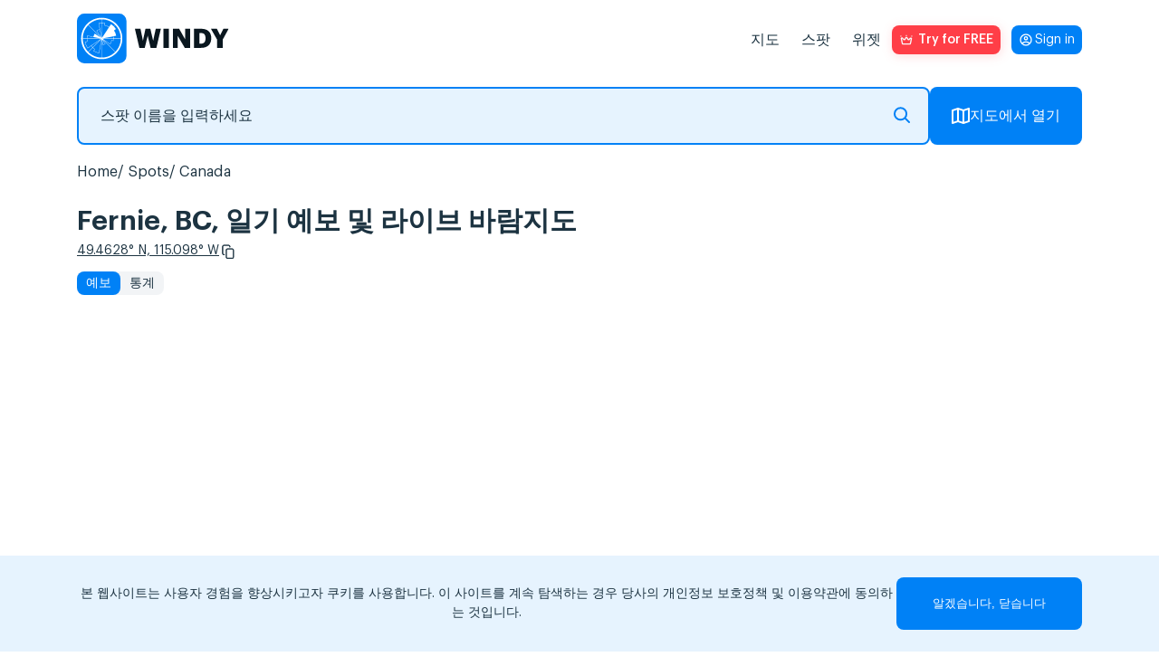

--- FILE ---
content_type: text/html; charset=utf-8
request_url: https://www.google.com/recaptcha/api2/anchor?ar=1&k=6LfIafQqAAAAAOURSPl6xVoPQdnWfmZyXL-QBJBz&co=aHR0cHM6Ly93aW5keS5hcHA6NDQz&hl=en&v=7gg7H51Q-naNfhmCP3_R47ho&size=normal&anchor-ms=20000&execute-ms=30000&cb=yeo5updsshxn
body_size: 48989
content:
<!DOCTYPE HTML><html dir="ltr" lang="en"><head><meta http-equiv="Content-Type" content="text/html; charset=UTF-8">
<meta http-equiv="X-UA-Compatible" content="IE=edge">
<title>reCAPTCHA</title>
<style type="text/css">
/* cyrillic-ext */
@font-face {
  font-family: 'Roboto';
  font-style: normal;
  font-weight: 400;
  font-stretch: 100%;
  src: url(//fonts.gstatic.com/s/roboto/v48/KFO7CnqEu92Fr1ME7kSn66aGLdTylUAMa3GUBHMdazTgWw.woff2) format('woff2');
  unicode-range: U+0460-052F, U+1C80-1C8A, U+20B4, U+2DE0-2DFF, U+A640-A69F, U+FE2E-FE2F;
}
/* cyrillic */
@font-face {
  font-family: 'Roboto';
  font-style: normal;
  font-weight: 400;
  font-stretch: 100%;
  src: url(//fonts.gstatic.com/s/roboto/v48/KFO7CnqEu92Fr1ME7kSn66aGLdTylUAMa3iUBHMdazTgWw.woff2) format('woff2');
  unicode-range: U+0301, U+0400-045F, U+0490-0491, U+04B0-04B1, U+2116;
}
/* greek-ext */
@font-face {
  font-family: 'Roboto';
  font-style: normal;
  font-weight: 400;
  font-stretch: 100%;
  src: url(//fonts.gstatic.com/s/roboto/v48/KFO7CnqEu92Fr1ME7kSn66aGLdTylUAMa3CUBHMdazTgWw.woff2) format('woff2');
  unicode-range: U+1F00-1FFF;
}
/* greek */
@font-face {
  font-family: 'Roboto';
  font-style: normal;
  font-weight: 400;
  font-stretch: 100%;
  src: url(//fonts.gstatic.com/s/roboto/v48/KFO7CnqEu92Fr1ME7kSn66aGLdTylUAMa3-UBHMdazTgWw.woff2) format('woff2');
  unicode-range: U+0370-0377, U+037A-037F, U+0384-038A, U+038C, U+038E-03A1, U+03A3-03FF;
}
/* math */
@font-face {
  font-family: 'Roboto';
  font-style: normal;
  font-weight: 400;
  font-stretch: 100%;
  src: url(//fonts.gstatic.com/s/roboto/v48/KFO7CnqEu92Fr1ME7kSn66aGLdTylUAMawCUBHMdazTgWw.woff2) format('woff2');
  unicode-range: U+0302-0303, U+0305, U+0307-0308, U+0310, U+0312, U+0315, U+031A, U+0326-0327, U+032C, U+032F-0330, U+0332-0333, U+0338, U+033A, U+0346, U+034D, U+0391-03A1, U+03A3-03A9, U+03B1-03C9, U+03D1, U+03D5-03D6, U+03F0-03F1, U+03F4-03F5, U+2016-2017, U+2034-2038, U+203C, U+2040, U+2043, U+2047, U+2050, U+2057, U+205F, U+2070-2071, U+2074-208E, U+2090-209C, U+20D0-20DC, U+20E1, U+20E5-20EF, U+2100-2112, U+2114-2115, U+2117-2121, U+2123-214F, U+2190, U+2192, U+2194-21AE, U+21B0-21E5, U+21F1-21F2, U+21F4-2211, U+2213-2214, U+2216-22FF, U+2308-230B, U+2310, U+2319, U+231C-2321, U+2336-237A, U+237C, U+2395, U+239B-23B7, U+23D0, U+23DC-23E1, U+2474-2475, U+25AF, U+25B3, U+25B7, U+25BD, U+25C1, U+25CA, U+25CC, U+25FB, U+266D-266F, U+27C0-27FF, U+2900-2AFF, U+2B0E-2B11, U+2B30-2B4C, U+2BFE, U+3030, U+FF5B, U+FF5D, U+1D400-1D7FF, U+1EE00-1EEFF;
}
/* symbols */
@font-face {
  font-family: 'Roboto';
  font-style: normal;
  font-weight: 400;
  font-stretch: 100%;
  src: url(//fonts.gstatic.com/s/roboto/v48/KFO7CnqEu92Fr1ME7kSn66aGLdTylUAMaxKUBHMdazTgWw.woff2) format('woff2');
  unicode-range: U+0001-000C, U+000E-001F, U+007F-009F, U+20DD-20E0, U+20E2-20E4, U+2150-218F, U+2190, U+2192, U+2194-2199, U+21AF, U+21E6-21F0, U+21F3, U+2218-2219, U+2299, U+22C4-22C6, U+2300-243F, U+2440-244A, U+2460-24FF, U+25A0-27BF, U+2800-28FF, U+2921-2922, U+2981, U+29BF, U+29EB, U+2B00-2BFF, U+4DC0-4DFF, U+FFF9-FFFB, U+10140-1018E, U+10190-1019C, U+101A0, U+101D0-101FD, U+102E0-102FB, U+10E60-10E7E, U+1D2C0-1D2D3, U+1D2E0-1D37F, U+1F000-1F0FF, U+1F100-1F1AD, U+1F1E6-1F1FF, U+1F30D-1F30F, U+1F315, U+1F31C, U+1F31E, U+1F320-1F32C, U+1F336, U+1F378, U+1F37D, U+1F382, U+1F393-1F39F, U+1F3A7-1F3A8, U+1F3AC-1F3AF, U+1F3C2, U+1F3C4-1F3C6, U+1F3CA-1F3CE, U+1F3D4-1F3E0, U+1F3ED, U+1F3F1-1F3F3, U+1F3F5-1F3F7, U+1F408, U+1F415, U+1F41F, U+1F426, U+1F43F, U+1F441-1F442, U+1F444, U+1F446-1F449, U+1F44C-1F44E, U+1F453, U+1F46A, U+1F47D, U+1F4A3, U+1F4B0, U+1F4B3, U+1F4B9, U+1F4BB, U+1F4BF, U+1F4C8-1F4CB, U+1F4D6, U+1F4DA, U+1F4DF, U+1F4E3-1F4E6, U+1F4EA-1F4ED, U+1F4F7, U+1F4F9-1F4FB, U+1F4FD-1F4FE, U+1F503, U+1F507-1F50B, U+1F50D, U+1F512-1F513, U+1F53E-1F54A, U+1F54F-1F5FA, U+1F610, U+1F650-1F67F, U+1F687, U+1F68D, U+1F691, U+1F694, U+1F698, U+1F6AD, U+1F6B2, U+1F6B9-1F6BA, U+1F6BC, U+1F6C6-1F6CF, U+1F6D3-1F6D7, U+1F6E0-1F6EA, U+1F6F0-1F6F3, U+1F6F7-1F6FC, U+1F700-1F7FF, U+1F800-1F80B, U+1F810-1F847, U+1F850-1F859, U+1F860-1F887, U+1F890-1F8AD, U+1F8B0-1F8BB, U+1F8C0-1F8C1, U+1F900-1F90B, U+1F93B, U+1F946, U+1F984, U+1F996, U+1F9E9, U+1FA00-1FA6F, U+1FA70-1FA7C, U+1FA80-1FA89, U+1FA8F-1FAC6, U+1FACE-1FADC, U+1FADF-1FAE9, U+1FAF0-1FAF8, U+1FB00-1FBFF;
}
/* vietnamese */
@font-face {
  font-family: 'Roboto';
  font-style: normal;
  font-weight: 400;
  font-stretch: 100%;
  src: url(//fonts.gstatic.com/s/roboto/v48/KFO7CnqEu92Fr1ME7kSn66aGLdTylUAMa3OUBHMdazTgWw.woff2) format('woff2');
  unicode-range: U+0102-0103, U+0110-0111, U+0128-0129, U+0168-0169, U+01A0-01A1, U+01AF-01B0, U+0300-0301, U+0303-0304, U+0308-0309, U+0323, U+0329, U+1EA0-1EF9, U+20AB;
}
/* latin-ext */
@font-face {
  font-family: 'Roboto';
  font-style: normal;
  font-weight: 400;
  font-stretch: 100%;
  src: url(//fonts.gstatic.com/s/roboto/v48/KFO7CnqEu92Fr1ME7kSn66aGLdTylUAMa3KUBHMdazTgWw.woff2) format('woff2');
  unicode-range: U+0100-02BA, U+02BD-02C5, U+02C7-02CC, U+02CE-02D7, U+02DD-02FF, U+0304, U+0308, U+0329, U+1D00-1DBF, U+1E00-1E9F, U+1EF2-1EFF, U+2020, U+20A0-20AB, U+20AD-20C0, U+2113, U+2C60-2C7F, U+A720-A7FF;
}
/* latin */
@font-face {
  font-family: 'Roboto';
  font-style: normal;
  font-weight: 400;
  font-stretch: 100%;
  src: url(//fonts.gstatic.com/s/roboto/v48/KFO7CnqEu92Fr1ME7kSn66aGLdTylUAMa3yUBHMdazQ.woff2) format('woff2');
  unicode-range: U+0000-00FF, U+0131, U+0152-0153, U+02BB-02BC, U+02C6, U+02DA, U+02DC, U+0304, U+0308, U+0329, U+2000-206F, U+20AC, U+2122, U+2191, U+2193, U+2212, U+2215, U+FEFF, U+FFFD;
}
/* cyrillic-ext */
@font-face {
  font-family: 'Roboto';
  font-style: normal;
  font-weight: 500;
  font-stretch: 100%;
  src: url(//fonts.gstatic.com/s/roboto/v48/KFO7CnqEu92Fr1ME7kSn66aGLdTylUAMa3GUBHMdazTgWw.woff2) format('woff2');
  unicode-range: U+0460-052F, U+1C80-1C8A, U+20B4, U+2DE0-2DFF, U+A640-A69F, U+FE2E-FE2F;
}
/* cyrillic */
@font-face {
  font-family: 'Roboto';
  font-style: normal;
  font-weight: 500;
  font-stretch: 100%;
  src: url(//fonts.gstatic.com/s/roboto/v48/KFO7CnqEu92Fr1ME7kSn66aGLdTylUAMa3iUBHMdazTgWw.woff2) format('woff2');
  unicode-range: U+0301, U+0400-045F, U+0490-0491, U+04B0-04B1, U+2116;
}
/* greek-ext */
@font-face {
  font-family: 'Roboto';
  font-style: normal;
  font-weight: 500;
  font-stretch: 100%;
  src: url(//fonts.gstatic.com/s/roboto/v48/KFO7CnqEu92Fr1ME7kSn66aGLdTylUAMa3CUBHMdazTgWw.woff2) format('woff2');
  unicode-range: U+1F00-1FFF;
}
/* greek */
@font-face {
  font-family: 'Roboto';
  font-style: normal;
  font-weight: 500;
  font-stretch: 100%;
  src: url(//fonts.gstatic.com/s/roboto/v48/KFO7CnqEu92Fr1ME7kSn66aGLdTylUAMa3-UBHMdazTgWw.woff2) format('woff2');
  unicode-range: U+0370-0377, U+037A-037F, U+0384-038A, U+038C, U+038E-03A1, U+03A3-03FF;
}
/* math */
@font-face {
  font-family: 'Roboto';
  font-style: normal;
  font-weight: 500;
  font-stretch: 100%;
  src: url(//fonts.gstatic.com/s/roboto/v48/KFO7CnqEu92Fr1ME7kSn66aGLdTylUAMawCUBHMdazTgWw.woff2) format('woff2');
  unicode-range: U+0302-0303, U+0305, U+0307-0308, U+0310, U+0312, U+0315, U+031A, U+0326-0327, U+032C, U+032F-0330, U+0332-0333, U+0338, U+033A, U+0346, U+034D, U+0391-03A1, U+03A3-03A9, U+03B1-03C9, U+03D1, U+03D5-03D6, U+03F0-03F1, U+03F4-03F5, U+2016-2017, U+2034-2038, U+203C, U+2040, U+2043, U+2047, U+2050, U+2057, U+205F, U+2070-2071, U+2074-208E, U+2090-209C, U+20D0-20DC, U+20E1, U+20E5-20EF, U+2100-2112, U+2114-2115, U+2117-2121, U+2123-214F, U+2190, U+2192, U+2194-21AE, U+21B0-21E5, U+21F1-21F2, U+21F4-2211, U+2213-2214, U+2216-22FF, U+2308-230B, U+2310, U+2319, U+231C-2321, U+2336-237A, U+237C, U+2395, U+239B-23B7, U+23D0, U+23DC-23E1, U+2474-2475, U+25AF, U+25B3, U+25B7, U+25BD, U+25C1, U+25CA, U+25CC, U+25FB, U+266D-266F, U+27C0-27FF, U+2900-2AFF, U+2B0E-2B11, U+2B30-2B4C, U+2BFE, U+3030, U+FF5B, U+FF5D, U+1D400-1D7FF, U+1EE00-1EEFF;
}
/* symbols */
@font-face {
  font-family: 'Roboto';
  font-style: normal;
  font-weight: 500;
  font-stretch: 100%;
  src: url(//fonts.gstatic.com/s/roboto/v48/KFO7CnqEu92Fr1ME7kSn66aGLdTylUAMaxKUBHMdazTgWw.woff2) format('woff2');
  unicode-range: U+0001-000C, U+000E-001F, U+007F-009F, U+20DD-20E0, U+20E2-20E4, U+2150-218F, U+2190, U+2192, U+2194-2199, U+21AF, U+21E6-21F0, U+21F3, U+2218-2219, U+2299, U+22C4-22C6, U+2300-243F, U+2440-244A, U+2460-24FF, U+25A0-27BF, U+2800-28FF, U+2921-2922, U+2981, U+29BF, U+29EB, U+2B00-2BFF, U+4DC0-4DFF, U+FFF9-FFFB, U+10140-1018E, U+10190-1019C, U+101A0, U+101D0-101FD, U+102E0-102FB, U+10E60-10E7E, U+1D2C0-1D2D3, U+1D2E0-1D37F, U+1F000-1F0FF, U+1F100-1F1AD, U+1F1E6-1F1FF, U+1F30D-1F30F, U+1F315, U+1F31C, U+1F31E, U+1F320-1F32C, U+1F336, U+1F378, U+1F37D, U+1F382, U+1F393-1F39F, U+1F3A7-1F3A8, U+1F3AC-1F3AF, U+1F3C2, U+1F3C4-1F3C6, U+1F3CA-1F3CE, U+1F3D4-1F3E0, U+1F3ED, U+1F3F1-1F3F3, U+1F3F5-1F3F7, U+1F408, U+1F415, U+1F41F, U+1F426, U+1F43F, U+1F441-1F442, U+1F444, U+1F446-1F449, U+1F44C-1F44E, U+1F453, U+1F46A, U+1F47D, U+1F4A3, U+1F4B0, U+1F4B3, U+1F4B9, U+1F4BB, U+1F4BF, U+1F4C8-1F4CB, U+1F4D6, U+1F4DA, U+1F4DF, U+1F4E3-1F4E6, U+1F4EA-1F4ED, U+1F4F7, U+1F4F9-1F4FB, U+1F4FD-1F4FE, U+1F503, U+1F507-1F50B, U+1F50D, U+1F512-1F513, U+1F53E-1F54A, U+1F54F-1F5FA, U+1F610, U+1F650-1F67F, U+1F687, U+1F68D, U+1F691, U+1F694, U+1F698, U+1F6AD, U+1F6B2, U+1F6B9-1F6BA, U+1F6BC, U+1F6C6-1F6CF, U+1F6D3-1F6D7, U+1F6E0-1F6EA, U+1F6F0-1F6F3, U+1F6F7-1F6FC, U+1F700-1F7FF, U+1F800-1F80B, U+1F810-1F847, U+1F850-1F859, U+1F860-1F887, U+1F890-1F8AD, U+1F8B0-1F8BB, U+1F8C0-1F8C1, U+1F900-1F90B, U+1F93B, U+1F946, U+1F984, U+1F996, U+1F9E9, U+1FA00-1FA6F, U+1FA70-1FA7C, U+1FA80-1FA89, U+1FA8F-1FAC6, U+1FACE-1FADC, U+1FADF-1FAE9, U+1FAF0-1FAF8, U+1FB00-1FBFF;
}
/* vietnamese */
@font-face {
  font-family: 'Roboto';
  font-style: normal;
  font-weight: 500;
  font-stretch: 100%;
  src: url(//fonts.gstatic.com/s/roboto/v48/KFO7CnqEu92Fr1ME7kSn66aGLdTylUAMa3OUBHMdazTgWw.woff2) format('woff2');
  unicode-range: U+0102-0103, U+0110-0111, U+0128-0129, U+0168-0169, U+01A0-01A1, U+01AF-01B0, U+0300-0301, U+0303-0304, U+0308-0309, U+0323, U+0329, U+1EA0-1EF9, U+20AB;
}
/* latin-ext */
@font-face {
  font-family: 'Roboto';
  font-style: normal;
  font-weight: 500;
  font-stretch: 100%;
  src: url(//fonts.gstatic.com/s/roboto/v48/KFO7CnqEu92Fr1ME7kSn66aGLdTylUAMa3KUBHMdazTgWw.woff2) format('woff2');
  unicode-range: U+0100-02BA, U+02BD-02C5, U+02C7-02CC, U+02CE-02D7, U+02DD-02FF, U+0304, U+0308, U+0329, U+1D00-1DBF, U+1E00-1E9F, U+1EF2-1EFF, U+2020, U+20A0-20AB, U+20AD-20C0, U+2113, U+2C60-2C7F, U+A720-A7FF;
}
/* latin */
@font-face {
  font-family: 'Roboto';
  font-style: normal;
  font-weight: 500;
  font-stretch: 100%;
  src: url(//fonts.gstatic.com/s/roboto/v48/KFO7CnqEu92Fr1ME7kSn66aGLdTylUAMa3yUBHMdazQ.woff2) format('woff2');
  unicode-range: U+0000-00FF, U+0131, U+0152-0153, U+02BB-02BC, U+02C6, U+02DA, U+02DC, U+0304, U+0308, U+0329, U+2000-206F, U+20AC, U+2122, U+2191, U+2193, U+2212, U+2215, U+FEFF, U+FFFD;
}
/* cyrillic-ext */
@font-face {
  font-family: 'Roboto';
  font-style: normal;
  font-weight: 900;
  font-stretch: 100%;
  src: url(//fonts.gstatic.com/s/roboto/v48/KFO7CnqEu92Fr1ME7kSn66aGLdTylUAMa3GUBHMdazTgWw.woff2) format('woff2');
  unicode-range: U+0460-052F, U+1C80-1C8A, U+20B4, U+2DE0-2DFF, U+A640-A69F, U+FE2E-FE2F;
}
/* cyrillic */
@font-face {
  font-family: 'Roboto';
  font-style: normal;
  font-weight: 900;
  font-stretch: 100%;
  src: url(//fonts.gstatic.com/s/roboto/v48/KFO7CnqEu92Fr1ME7kSn66aGLdTylUAMa3iUBHMdazTgWw.woff2) format('woff2');
  unicode-range: U+0301, U+0400-045F, U+0490-0491, U+04B0-04B1, U+2116;
}
/* greek-ext */
@font-face {
  font-family: 'Roboto';
  font-style: normal;
  font-weight: 900;
  font-stretch: 100%;
  src: url(//fonts.gstatic.com/s/roboto/v48/KFO7CnqEu92Fr1ME7kSn66aGLdTylUAMa3CUBHMdazTgWw.woff2) format('woff2');
  unicode-range: U+1F00-1FFF;
}
/* greek */
@font-face {
  font-family: 'Roboto';
  font-style: normal;
  font-weight: 900;
  font-stretch: 100%;
  src: url(//fonts.gstatic.com/s/roboto/v48/KFO7CnqEu92Fr1ME7kSn66aGLdTylUAMa3-UBHMdazTgWw.woff2) format('woff2');
  unicode-range: U+0370-0377, U+037A-037F, U+0384-038A, U+038C, U+038E-03A1, U+03A3-03FF;
}
/* math */
@font-face {
  font-family: 'Roboto';
  font-style: normal;
  font-weight: 900;
  font-stretch: 100%;
  src: url(//fonts.gstatic.com/s/roboto/v48/KFO7CnqEu92Fr1ME7kSn66aGLdTylUAMawCUBHMdazTgWw.woff2) format('woff2');
  unicode-range: U+0302-0303, U+0305, U+0307-0308, U+0310, U+0312, U+0315, U+031A, U+0326-0327, U+032C, U+032F-0330, U+0332-0333, U+0338, U+033A, U+0346, U+034D, U+0391-03A1, U+03A3-03A9, U+03B1-03C9, U+03D1, U+03D5-03D6, U+03F0-03F1, U+03F4-03F5, U+2016-2017, U+2034-2038, U+203C, U+2040, U+2043, U+2047, U+2050, U+2057, U+205F, U+2070-2071, U+2074-208E, U+2090-209C, U+20D0-20DC, U+20E1, U+20E5-20EF, U+2100-2112, U+2114-2115, U+2117-2121, U+2123-214F, U+2190, U+2192, U+2194-21AE, U+21B0-21E5, U+21F1-21F2, U+21F4-2211, U+2213-2214, U+2216-22FF, U+2308-230B, U+2310, U+2319, U+231C-2321, U+2336-237A, U+237C, U+2395, U+239B-23B7, U+23D0, U+23DC-23E1, U+2474-2475, U+25AF, U+25B3, U+25B7, U+25BD, U+25C1, U+25CA, U+25CC, U+25FB, U+266D-266F, U+27C0-27FF, U+2900-2AFF, U+2B0E-2B11, U+2B30-2B4C, U+2BFE, U+3030, U+FF5B, U+FF5D, U+1D400-1D7FF, U+1EE00-1EEFF;
}
/* symbols */
@font-face {
  font-family: 'Roboto';
  font-style: normal;
  font-weight: 900;
  font-stretch: 100%;
  src: url(//fonts.gstatic.com/s/roboto/v48/KFO7CnqEu92Fr1ME7kSn66aGLdTylUAMaxKUBHMdazTgWw.woff2) format('woff2');
  unicode-range: U+0001-000C, U+000E-001F, U+007F-009F, U+20DD-20E0, U+20E2-20E4, U+2150-218F, U+2190, U+2192, U+2194-2199, U+21AF, U+21E6-21F0, U+21F3, U+2218-2219, U+2299, U+22C4-22C6, U+2300-243F, U+2440-244A, U+2460-24FF, U+25A0-27BF, U+2800-28FF, U+2921-2922, U+2981, U+29BF, U+29EB, U+2B00-2BFF, U+4DC0-4DFF, U+FFF9-FFFB, U+10140-1018E, U+10190-1019C, U+101A0, U+101D0-101FD, U+102E0-102FB, U+10E60-10E7E, U+1D2C0-1D2D3, U+1D2E0-1D37F, U+1F000-1F0FF, U+1F100-1F1AD, U+1F1E6-1F1FF, U+1F30D-1F30F, U+1F315, U+1F31C, U+1F31E, U+1F320-1F32C, U+1F336, U+1F378, U+1F37D, U+1F382, U+1F393-1F39F, U+1F3A7-1F3A8, U+1F3AC-1F3AF, U+1F3C2, U+1F3C4-1F3C6, U+1F3CA-1F3CE, U+1F3D4-1F3E0, U+1F3ED, U+1F3F1-1F3F3, U+1F3F5-1F3F7, U+1F408, U+1F415, U+1F41F, U+1F426, U+1F43F, U+1F441-1F442, U+1F444, U+1F446-1F449, U+1F44C-1F44E, U+1F453, U+1F46A, U+1F47D, U+1F4A3, U+1F4B0, U+1F4B3, U+1F4B9, U+1F4BB, U+1F4BF, U+1F4C8-1F4CB, U+1F4D6, U+1F4DA, U+1F4DF, U+1F4E3-1F4E6, U+1F4EA-1F4ED, U+1F4F7, U+1F4F9-1F4FB, U+1F4FD-1F4FE, U+1F503, U+1F507-1F50B, U+1F50D, U+1F512-1F513, U+1F53E-1F54A, U+1F54F-1F5FA, U+1F610, U+1F650-1F67F, U+1F687, U+1F68D, U+1F691, U+1F694, U+1F698, U+1F6AD, U+1F6B2, U+1F6B9-1F6BA, U+1F6BC, U+1F6C6-1F6CF, U+1F6D3-1F6D7, U+1F6E0-1F6EA, U+1F6F0-1F6F3, U+1F6F7-1F6FC, U+1F700-1F7FF, U+1F800-1F80B, U+1F810-1F847, U+1F850-1F859, U+1F860-1F887, U+1F890-1F8AD, U+1F8B0-1F8BB, U+1F8C0-1F8C1, U+1F900-1F90B, U+1F93B, U+1F946, U+1F984, U+1F996, U+1F9E9, U+1FA00-1FA6F, U+1FA70-1FA7C, U+1FA80-1FA89, U+1FA8F-1FAC6, U+1FACE-1FADC, U+1FADF-1FAE9, U+1FAF0-1FAF8, U+1FB00-1FBFF;
}
/* vietnamese */
@font-face {
  font-family: 'Roboto';
  font-style: normal;
  font-weight: 900;
  font-stretch: 100%;
  src: url(//fonts.gstatic.com/s/roboto/v48/KFO7CnqEu92Fr1ME7kSn66aGLdTylUAMa3OUBHMdazTgWw.woff2) format('woff2');
  unicode-range: U+0102-0103, U+0110-0111, U+0128-0129, U+0168-0169, U+01A0-01A1, U+01AF-01B0, U+0300-0301, U+0303-0304, U+0308-0309, U+0323, U+0329, U+1EA0-1EF9, U+20AB;
}
/* latin-ext */
@font-face {
  font-family: 'Roboto';
  font-style: normal;
  font-weight: 900;
  font-stretch: 100%;
  src: url(//fonts.gstatic.com/s/roboto/v48/KFO7CnqEu92Fr1ME7kSn66aGLdTylUAMa3KUBHMdazTgWw.woff2) format('woff2');
  unicode-range: U+0100-02BA, U+02BD-02C5, U+02C7-02CC, U+02CE-02D7, U+02DD-02FF, U+0304, U+0308, U+0329, U+1D00-1DBF, U+1E00-1E9F, U+1EF2-1EFF, U+2020, U+20A0-20AB, U+20AD-20C0, U+2113, U+2C60-2C7F, U+A720-A7FF;
}
/* latin */
@font-face {
  font-family: 'Roboto';
  font-style: normal;
  font-weight: 900;
  font-stretch: 100%;
  src: url(//fonts.gstatic.com/s/roboto/v48/KFO7CnqEu92Fr1ME7kSn66aGLdTylUAMa3yUBHMdazQ.woff2) format('woff2');
  unicode-range: U+0000-00FF, U+0131, U+0152-0153, U+02BB-02BC, U+02C6, U+02DA, U+02DC, U+0304, U+0308, U+0329, U+2000-206F, U+20AC, U+2122, U+2191, U+2193, U+2212, U+2215, U+FEFF, U+FFFD;
}

</style>
<link rel="stylesheet" type="text/css" href="https://www.gstatic.com/recaptcha/releases/7gg7H51Q-naNfhmCP3_R47ho/styles__ltr.css">
<script nonce="Y_bwQVgeUSHUZtL1Pb31HQ" type="text/javascript">window['__recaptcha_api'] = 'https://www.google.com/recaptcha/api2/';</script>
<script type="text/javascript" src="https://www.gstatic.com/recaptcha/releases/7gg7H51Q-naNfhmCP3_R47ho/recaptcha__en.js" nonce="Y_bwQVgeUSHUZtL1Pb31HQ">
      
    </script></head>
<body><div id="rc-anchor-alert" class="rc-anchor-alert"></div>
<input type="hidden" id="recaptcha-token" value="[base64]">
<script type="text/javascript" nonce="Y_bwQVgeUSHUZtL1Pb31HQ">
      recaptcha.anchor.Main.init("[\x22ainput\x22,[\x22bgdata\x22,\x22\x22,\[base64]/[base64]/[base64]/[base64]/cjw8ejpyPj4+eil9Y2F0Y2gobCl7dGhyb3cgbDt9fSxIPWZ1bmN0aW9uKHcsdCx6KXtpZih3PT0xOTR8fHc9PTIwOCl0LnZbd10/dC52W3ddLmNvbmNhdCh6KTp0LnZbd109b2Yoeix0KTtlbHNle2lmKHQuYkImJnchPTMxNylyZXR1cm47dz09NjZ8fHc9PTEyMnx8dz09NDcwfHx3PT00NHx8dz09NDE2fHx3PT0zOTd8fHc9PTQyMXx8dz09Njh8fHc9PTcwfHx3PT0xODQ/[base64]/[base64]/[base64]/bmV3IGRbVl0oSlswXSk6cD09Mj9uZXcgZFtWXShKWzBdLEpbMV0pOnA9PTM/bmV3IGRbVl0oSlswXSxKWzFdLEpbMl0pOnA9PTQ/[base64]/[base64]/[base64]/[base64]\x22,\[base64]\\u003d\\u003d\x22,\[base64]/Z8OhOsKrw7LDgsOBwr7DjBTCsMOXQcOGwoI+DkHDrR7CgcOww6rCvcKJw7zCsXjCl8OBwos3QsKNYcKLXUARw61Sw7wxfHYRCMOLUQjDgy3CosONWBLCgT3DhXoKLcOKwrHCi8O/w45Tw6wcw75uUcOfesKGR8Kswo80dMK7wogPPw/[base64]/CqRnDgsKJw41rwrpWwrfCsi5tFcOtbCtXw5vDgXfDs8Ovw6N0wpLCuMOiBlFBasOxwrnDpsK5BcOhw6Frw7gDw4dNCsO4w7HCjsOiw5rCgsOgwq8EEsOhCHbChiRbwq8mw6pGFcKeJBpRAgTClsKXVw5yHn9wwp0TwpzCqBzCtnJuwqAULcOfZ8OqwoNBasOcDmkkwq/ChsKjUsORwr/DqmlaA8KGw4vClMOuUBXDuMOqUMOvw4zDjMK4GsOKSsOSwojDq20Pw7M0wqnDrkdXTsKRbBJ0w7zCuy3CucOHSMOVXcOvw6vCncOLRMKQwp/DnMOnwqpNZkMDwpPCisK7w6BgfsOWVMK5wolXQ8KPwqFaw4DCqcOwc8Oww6TDsMKzMVTDmg/DmcKkw7jCvcKja0twP8OWRsOrwpUkwpQwMGkkBA9ywqzCh2bCq8K5cSjDs0vClG0YVHXDhRQFC8KXYsOFEG7Cp0vDsMKawqVlwrMuPgTCtsK4w4oDDHLCnBLDuE95JMO/w7vDsQpPw4jCl8OQNFI3w5vCvMOGW03CrFwxw59QTsKcbMKTw6nDmEPDv8Kjwp7Cu8KxwoxybsOAwqDCjAk4w7bDjcOHchPCnQg7JBjCjFDDicOow6tkHBLDlmDDh8ODwoQVwo/DuGLDgwADwovCqgDCocOSEVAMBmXCpynDh8O2wrHCh8KtY0/[base64]/CgA7CmsKkw4tKwpnDqMKUVsKUwqshEzR6wpfDn8KMQAZpAsOKYcO9H3bCicOUwrh0DMOyEAoSw7rCrcOYUcOTw7jCiV3Cr3w4WiAoVE7DmsKKw5HDq2o2WcOMIMO4w6/[base64]/ChsOzKjPDsm4ow67DuMOLwoDCu8KLbiPDj3LDqcKZwoIBZi/Cm8Ozw5nDnMK7DcKvwp8+IkjCl0seJD3Dv8OuKU3DvlLDmi9bwrhRQWTCj3ADw4TDmCIAwo/[base64]/[base64]/Cq8KYfFNqw5vDihlIGsONwp9aRcKJw7lKwrcqw4sbw64edcKjw7zCtMKRwqnCgcKTLkfDqF/DnVPClyxOwrTDpy4nfsKRwoVkf8KvMCA8CSV2FcK4wqLDhcKjw5zCl8KoUMKfP2QlPcKoO3c1wrPDrcOXwofCusO4w7FDw5IFNMOTwpPDlwTDrkkLw6Zyw6llwqvCpW9EFmxNwq9bwqrCicKGbwwMQMO/w48YCXd/wo16w4MCL0chwqLCgmHDsm46DcKPTTXDq8OiKHpKN0rCssO8w7jDj04ZDcO9w5TDuGIOJQjCuA7Dm0INwqlFFMOCw7/[base64]/wopww4LCjXjChVHCi3cSwpbCrmlbw78BDRjCu3vDq8OdFMOheRwEVcKyQcOeHUPDjBHCj8K0VD/Dm8O+wovCkggyWMONS8Ojw4I8UcOsw53Cklcvw4rCkMOoLh3DmDbCgcKhw6DDvCXCmWoMWcKwNgjDsFLCn8O8w6ApVcKtbB0VZ8Krw4HCiATDgcKwPsOUw5HDi8KJwqQdfDrDsx7DpyhCw5NLwpjCk8K5w6/CtcOtw43Dvh4tW8K0URd3YmbCumMuwoLCpl3CkE7DmMKhwq5Nw68+HsKge8O8esKqw5RnYhLCjcKIwpQOG8ObWS3DqcKwwo7DuMK1CD7ClGcIcsKYwrrCgAbDui/CtD/CosOeBsOsw6MlBMOWUFMRCsOBwqjDlcKGw4c1cHfDo8OEw4vCkVjDjCXDtlERA8OeZsKFw5LCgsO3wrbDjgHDjsKeS8K6BmXDgcK6woQKR2LDsEPCtcKbPRpww71Tw6QJw5JPw7PDpMOVXMOow7HDmsOIWzQVwqcgwrs5PMOMIV9VwoxKwp/DoMOSYCpzA8OuwovCicOpwq/CrBAKQsOmWsKBGy9hUiHCoHkew7/DhcOewqDCnsKyw7HDgcKcwpcewrzDjywIwo0hFRhuA8KDwpHDnGbCpD/CrmtPw7DCisO3LVvCuQJLRUvCqmHCnFccwqFOw5rDpcKpwpPDq1/DuMKrw7fDsMOaw4hMLcO0MsKlGBsta08IbcOmwpZ+woAhwp82w5ppw4xsw7Mywq/DpsOcADZPwp9pPyrDk8KxIsKkw4nCn8K9ZsOlO3bDuBDDkcKjTx3Dg8KywpfCq8K1ecOQd8OyJMKHTwXCrMKTSwwVw7NXL8KWw6E5woHDvcKlNxhjwo4TbMKOesK1PRLDr0jCusKpIsOYUsOobcKDV18Ww6oywo4iw6JcT8O3w5zCn3jDssOew7bCusK6wq/CtcKBw6jCuMO4w6nDqxNzSH5JbsKDwpsXYynCgD7DpHPCnsKeCsO5w6Qic8K3E8KAUMK1bWRxCcORDFVWPhrCgHrDtT1tD8Omw6vDq8KtwrIREVfDuFEnw6rDvD/CnHh5wr3DncOANArDnmvCiMO5LkXDvFrCn8OEacOZZcKww7PDqMODwpM3w4vDtMOgXH3DqjXCpWDDjm88woLChxMDRS8sKcOcdsKSw5zDssKYB8OLwpEWCMOJwr/DmMKRw5bDn8KlwrvCghTCqi/CnEVLFUvDvxXCmAXCrMOiD8KTfVAqNHHCg8OeOE3DscKkw5HDs8OjJR41wqbCjyjDlMK4w7xFw4spLsK3PsK6KsKaDizCmGHCkMO1HG5gw7EzwotFwoTCoHspYW8TQsOsw7NhPjLCpcK8ZcK4XcK/w7dZw4vDkDTChEvCqRzDgsOaAcKHWlZ9E29mXcKAS8OnG8OREVIzw7fCr2/Dn8OeZMKhwrfDv8Kwwq9YT8O/w5zCkyLDt8K/wpnDtVZXwpV9wqvCgsKVw7bDiTzDvx97wobDuMK5woFcwrXDjW5PwrLDjC93FsK1b8OLw5VBwqpgw6rCtcOEBT5cw7Zaw47CoGTDu2jDqlPCg1Qtw4l6Y8KdR2fDsxoeJHcKRsKTwpvCmAxgw4vDi8ONw6nDoFtyEF08w4LDrUXDnkB/[base64]/Crn/DphrDv8OzfVsjwojDrhnDj3zChsKHZwkdYMKYw5lRFDXDnMO0w5XChcK3aMKww4MHRgJjVWjCnH/CrMOeL8K5SU7CinRJSsKPwqF5w4t4w7nCtcK2wqbDncKaJcOyPTLDvcKZw4rClmNJw6gwDMKXwqVJRsKrbFjDtHXDoRs9IcOmK2zDq8OtwoTCrT/Coj3DusKIGGl9wq3DgzrCo33DtydQNMKZQMOZJEDDnMKrwq3DucK/dADCn00aKcOWUcOlwrV+w67Cv8OaNcKxw4zCjSjDuCPCtW8oQMKvCAgww7jDgiF1TsOgw6fCqn/[base64]/Cixoww6zCjyrDvhfDvj8TRcOywoxlw7AME8OewqLDv8KcAR3CoAkWXTrCo8OFCMKxwrLDrTzCqF9QVcKAw61Fw5Z3MDQVw7nDqsK8Y8OWccKLwqJ0w6rCumnDtcO9eS7DgF/CmsOywqsyJCrDmRAcwoYOwrZuHkPCscOKw649cX7CgsKcEyPDkGVLwo7CpgzCuUjDrxQ8woLDkT7DiiBWLEhrw7jCkg3ClMK9SQl0TsOzGwnCp8OSwrbCtC7DncO1AnlwwrF4wpVXexDCiBfDgMOzw7Atw4LCijHDvl1/wrLDkx5hD2c8wrR+wr/[base64]/[base64]/DmVcYcTkKMkl9w6XDsAdzEC5HeMKgw4Uxw6LClsO3XMOjwqYZIcKzCcORcXtww7PDgwnDrsOlwrbDhnPCpH/DhjYJSDotISwfWcKWwppPwpUcDyIPw6bChQBbw7/CpV5rwpIjG0zCl2Yww4TDjcKKw7dbN1vClGXDi8KtI8KowrLDpE85IsKWwr7Dt8KND2Inwp/[base64]/DjXsLHMO+TnXCicO/Y8O0wptwD8KdwpfCjMOCw4DCmAjCplAnIHgyK21lw4TDjjtZdAPCoFB4wp/[base64]/eCvDnkPDvcK2wojDqgTDl17CqcOzwoJLGAjDpUsow6tfwrUgwoZaDMKIUgtQw5/Ck8OSw4bCsifCvAHCvnjCk03CtQVmXsOLB1FTJ8KEwqbDsi0iw57DuSPDg8KyBcK5BXDDkcK4w4LCuHvDiRwFw53ClgQ8RkhNwql7E8OxKMKPw6nChz/ChGrCrcKwe8K9FhxpQAZVw6LDo8KAw6fCrENAQybDvjAdIcOFWTRzdDnDiEXDiTpQwrMwwpcfS8KcwqJNw6lTwqtGXMKYU3I3N1LCp2zCp2gAdzBkAhTDusKcw68Zw7bClcO2w614woXCnsK3FFpbwo/[base64]/YsO/[base64]/CkcKCDCPCmVvDpMKLc1oDMhIABQ3CqMKgJcKBw79aEsO9w6Z4HHDCni/Cq2zCp1vCt8OweATDpsOeOcK4wrh7XsKgOE/Cl8KJLX82VMKkC3Rvw4pIbsKdeXbCisO1wqvCqCtrQ8OOBD4Vwps4wq3CocOzDMO4fsOWw6FawpPDhcKiw6vDpFomAMOpwr1Lwr7DtQMpw4LDjRnCmcKEwociwo7DmwzDqhpiw4F8Y8Ksw7HCqlLDk8Kkwq/DuMOZw6kLAMOAwpYnOMK6U8KZR8KLwrjDlgFqw7JmOEAsD204TjjDuMKxNyXDkcO1f8Oww77CqjTDr8KeLz8mGcOmbyc5ccOZdh/[base64]/JmEZwrrDr8OBwr07wpkkwqAcwoLDlUgVMm7DkVI5VMOOPMKbwo7CvQ3CswrChjgHfsKrw6dZLD3CmcKFwoTClnXCkMOuw5TDr2tYLAbDtDfDssKnw6B0w6LCiVMrwrLDuGV8w5vDmWAGPcKWa8KeOMKgwr5+w5vDnsOxGVbDiSvDkxDDgXzDvh/DkW7DoFTCgsKvJcOXIcKBH8KFBkfCrmIDwp7CoXAOEh4GCCTDtXvDuD3Cj8OMb1xSw6cvwrBrwoTCv8O5XGkuw57CncK5wrLDpsKdwpLDucOZdwbCmzgRCcKfwp7Dj0AWwrB1NnDCqAU2w6PCicKYOA/CrcKNOsOuw5bDsQcmFsOGwrrChBZvH8Ovw6Ajw6J1w6nDmCrDqQQoDMKBw64uw7IIw54UbsOLcRTDhcKTw7wyX8OvSsKrKAHDn8ODN048w7NiwonCtMKuBXPCl8O3TsO3SMKbfMKzesO7McOPwr/CvCd6wq1TV8O3EsK/w41Tw7FWYcOxZsK/ecOtCMKBw7s7BUfCtX/CqsOAw7rCtcOVbcKPw4PDh8K1w7tBBcKzIcOhw455w6cvw6pUw7BdwpbDj8Oww4PDsVl/V8KIJMKvw4VtwoPCpMKyw7QxQWd1w6TDvwJRWQrCjkcsEsOCw4c4wpbCo1Bxw7zDqjvDk8KPwp/DqcKSwo7CtsOuwpkXccKbfnzCmMOuMMKmcMKdwoQHw5LDvE4/w7jDk3Ytw6TDrH4hZQrDqBTCtMKfwqbCtsKrw71YSw1Pw6/CvcKmVcKxw4JYwpPCoMOqw53Dv8KXa8OLw7jChBorwoxXAyhkw79xaMOUcWVIw7kIw77DrEMDw6rCjMKJGi5+XgXDji3CusOQw5HCosKAwrhMM3FPwo3DpzvCqsKgYk9PwqvCocKzw50/P1EWw6bCm0PCgMKWw401a8KdecKqwrbDhE/DtMObwqdewow+HMOSw4URScKfwoHCscKjwobCs0TDn8KXwrlKwqx6wppufMOIw4tJwr3DkDpmA2bDmMOgw4F5Tjsdw5DDuxLCg8KSw5Yrw7vDozrDmwdqRErDmXXDvEkBCWrDmgTCq8KZwqHCosKFw7wLXsO/UsOhw5PDsSXCrEnCmDHDrBrDulXCnsOfw555wqdDw6tyYAjDiMOkwpzDocK4w4fCgXjDj8Kzw7hWJwY8wp8rw6MjVB/CqsOJw6o3w49/[base64]/wrFTwovCsgrCgsOEw6NtIcO/JmFGw53DncKCKMKXPXtVIMKzw6FFcMOjJsKhw4o0DxolfsO3NsKHwpdbNMOxV8OPw55Iw4HCmjLDk8OZw57CqXzDrsOjIWTCpcKgMMKpA8K9w7LDqwBuCMKzwoDCn8KrScOsw6Utw5fCjlIAwp0YK8KSwpbClsO+bMO9WyDCvW4IaxpmU3bDmjLDlMK4QXgOwr/Dn3pywp7DmcKGw63CmcOOAUvCoBPDig7DvUIbOsOVBT4jwqDCuMOGCcO9NScKDcKNwqcLwoTDp8OpdsKiVVPDjB/Ch8KWKMKyKcODw50Nw5jCuWsrecKTw641woBGwo5VwodBwq4KwpjDosKzBlPDjlVdciTCikrCvRwzXX4FwokIw6PDksOawpIVVMKoFUJ+PcKVHcKxSMK7wqliwpYKccOcAR1wwprCjsOlw4XDvywIRG3CiEBUJcKYcWbCkljDlnXCqMK0YMO/w5/Cm8OdfMOgchrCh8OIwrQmw4MXYsObwo7DpSLDq8KobQkOwoUewqjDjyHDsyXCmyoBwqF5ABLCocODwr3Dq8KURMOhwrjCuj/DmRlqRSbCvxtuTXh5w47Dm8Ojd8Onw6YowqrCmj3DscKCQ2bDpMKVwpfCumo4w51uwqzCuHTDicOMwrcnwr0kCUTDrHXCiMOdw40iw4bClcKtwqTCisKJIgY+wr/[base64]/DkGTDmsOBbjcvw6fDiSsvO8OKVFnCrcKXw5Qhw4htwrjDhzhRwrfDl8ORw5bDhHJiwq3DhsOzLEZkw5rCjcKcUsOHwqxbfl5/w4QiwqTCiHYEworCtwV0UgfDn3XCrx7Dh8KtJsO8woo4anvCkB7DqQrChRzDvgYFwqRQw79Fw7TCphvDvmPCmsOBZ0XCrHTDhsK2J8OeBQRaHV3DhHUAwr3CvsK6w4TCm8OgwqHCtgDCgmjDv3/Djj/[base64]/[base64]/CqcObcsKcUXYkw51CUsOGw5NcCMKqPsOow6UVw4DDsVw3G8KZAsK0DGnDgsO/W8O2w4TDsQY/NyxPEmt1GQUrwrnDpnh4QMOxw6fDrcOYw5PDgMOeX8OYwqLDjsKxw4bCrBQ9bsOpbVvDg8OBw7pTw5HDpsOPY8KOQUbCgD/CiHkwwr7Cp8K/wqNQD0R5JMOTLQ/[base64]/[base64]/DvGNiw7gXG8OwYlRkwqUow5Mdw63DgzHClFZow6rDssOvw7VibsKbwpvDnMK4w6XDoVXCp3oJfRLDuMO/QCdrwqB5w4l0w4vDizEHNsK7QF4fR0PDu8KuwrTDkjYRwoELcGMYD2c/w71KVSsCwqcLw74MW0Edwr3DscO/w5bCjsKRw5Y2BsOiw7jCnMKzLkDDhHvCvsKXPsOwdcKWw7PDl8KdBV9zNwzCjHZkT8OoVcKiQVgLajEOwph6wonCs8KcWmU6L8KDw7fDjcOAdMKnwpHCmcOcR1/Clx8nwpQCLHhUw6pIwqHDr8KfB8KXQgcWNsOGwqoCOHtHRT/Ck8Oow6dNw77DggDCnFQAayR1wo59w7PDtMOiwrYbwrPCnSzDssORBMOtw5PDrMOSTUjDmz3DpMK3wqsNaFBGw4YGw713w5/CsyXDqDMMNsOVWiFNw7fCsDDCgcOLdcKnD8OuLMK9w5DCkcKtw796Cixxw4PCs8ODw5XDl8K5w4Q+Z8OUdcKDw6w8wq3Cm2fCosKnw4nDnQLDiFRRCyXDj8OMw44hw4DDrkbCrMOzJMKBBcKowrvCssOJw5prwq/DojTCrMK+w7DCt0bCp8OKEMKzPsOAZDjCgMKgVMOvZU5ow7djw43Dn1bCj8KGw65Mwp4PU2www4vCvcO2w73DssONwp3ClMKrw5ohwphnFMKid8O7w5jCnMK5w7HDlMKpwoUjw57DnG1+YmsncMOOw79nwpHCni/CpSrCucOCwojDiBrCvsOfwqZVw4XDrnDDqzsew61TBcKHfsKae1DDtcKjwrxOLsKKSA8UR8Kzwq9Bwo/Cv2HDq8OTw5MlG1M5wpgzSmxqw6VUY8OlLW7Dg8OwYm/ChMKkHsKxOwPCvQHCsMOgw7bCpsK8Ng0rw6NkwpNQA1VqOsOHI8KFwqPCgcOfBWvDlMOVwosAwposw49awp3ClMKLS8O+w7/DrD7DrFLCkcKXBcKuIjYIw53Dj8K+wonCgx5nw6XClcKOw4AxLcODMMOZG8KGdiF0ecOFw77CqXcPZcONe1UsUgLCnm/[base64]/EsKxGsKxwo3DuMO+Bj9Hw5bCssObCknCmMOJG8KkK8ODwrVlwrU7ccKXwpDDksOuYsOtMQbCtnzClcObwp4zwph3w7d2w7fCtUfDulrCgD/[base64]/ChsO4w7vDp8KSKEASIglvwqDDisKIV1bDj2RhCcK+GcOqw6fDqcKsQ8OMRsKVwpvDpMKYwqfDiMOKOwh6w4powoY/GMOXXMOiTMKMw6RVMMKpXmHDv0vDsMK8w6sBTF3CoTjDsMK7ecOIe8ORCcOAw4cNB8KhQSk8AQvDtX/DksKvw4JSMFbDqhZoDyRKFz8sP8OswoLCmcOuTMOHYVI/Px3CrsOhQcK1GcOGwpsnWMOuwoM/[base64]/w6UEwoM8HGAbHcKSw4fDjMKpw6/CgXPCkcKGw49GGWvCucK7RMKqwrjCmB4Swr7CqcO4wqorJMOVw5luasOZZnvCq8OYMFvDik/CiSTDqyLDkMKdw4wawqvCtVFtCmADw5vDqnfCpSFWOlsZJMOccMKqRzDDrcKbJU8/fzrClmvCicOxw7gJwpzDlcK3wpclw6Nzw4LCugfDlsKsZkPCpnXCpXNUw6HDn8KEwqFBB8KkworCqUI5w5/ClsOYwoUtw4XDtThjFMKUGnrCjMKHKcKKw6c4w4BvBXjDoMKdAjzCtVJlwq83E8OmwqTDpTjCqMKswoFnw5zDsAMXwpwKw7DDnzfDs0fDq8KNw4HCqXHDjMKEw5rCisOLwrZCwrHDsQxKckNLwqkXcsKjZ8KgF8OIwqNbDi/CvE3DhAzDtMOUF0LDrsKfwqnCqSdFw6zCv8OzAB3Cm3pAesKPYgnDn0kXOEtYKMOnBEQ+GWbDqk3Cr2/Du8KNwrnDlcOpe8OmFVnDqsOpQkVTAcKRw7UqExvDricdV8KswqTCkcK5OsKLwpnCoHLCp8OPw4AZw5TDrCrDjsKqw5JewrFSw57DlcKUQMKWw4Juw7TDmRTDvUF+w47DvlrDpgjDoMOYFcOZbcOuWWNkwr5pw54gwojColR/NgAJwow2dcKnITomwozCumddIRTCrcKqT8O+wpZdw5DCgMOyacO/wp/DscOEflbChMKKJMOUwqTDuC1/[base64]/DrXDCi8K/JUl/[base64]/[base64]/CkwQoHMOsw55Zw4Mhwo/Dn8OBwpA/K27Dj8KVB1HCk1gUwqNQwq/CscKtfMK2w5t9wo/Ch39nAsOWw4fDoETDrxTDp8KSw4howrBtLg1JwqLDr8KywqDCgzRPw73Dp8K/wqhCXmdrwp3DoR3CtQ5pw7nDjAnDgShEw4HDgADDkGIMw4DDvzLDncOwccO4WMKgworDoyLCuMKVCMOVSGxpwpnDtyrCocKzwq3DsMKvSMOhwq3DnVFqF8OEw4fDmMOFccOOw73DvcO/[base64]/EgjCjGgrCg1FUzs/[base64]/wrDDlMOTV29wwpJkw4lvSVdew7rCqGDCqhtUf8Oew4FLYFcpwr/CpsKmGWLCqWAJfiVEZcKaWcKkw7zDosOow6xBKcOPwqnDj8OHwpYpEV1rZcK0w4ord8O0HwzCh3bCsXo9WMKlw6XDqmFEMlk9w7rDvGFUw63Dt3MxNX1cfcKBXylbw7HDtj/CgsK5J8Khw57CmH9Lwqd8JEYMTD7Ch8O8w5VEwpLDgcOMfXdhd8KfRSvCvUvDu8KpT04NFkDCp8KECx55UjUTw5s3w6PDln/DqMO5GsOGSmDDncOiOwvDpcKGHxoRw4vCmV7DicOPw6jDgMK0woATw5DDjMKVVwXDhUrDtmkCwqcWwrvCmhFow4PCmX3CtgBewojDtCofPcOxw7jCiwLDtjtbwqQPw7nCrcKIw75FEVtYOcK2KsKLA8O+wphaw4nCvsKww78aICc/McKfQCoNOWIcwpLDjWbCsBQWMhoewpTDnGVyw5XCql0cw4/DnyHDjMKtL8KIBVQwwqnCgsKhwo7DuMOkw7nDqMOrwprDhMKxwrvDiVPDqFUlw6ZXwr7Cnm/Do8K0HHcpFRYww5gcPWtowq4PfcK2OH0LXQ7Cq8KMwr7Dg8Kzwr00w5Vywp59R0PDkCfCt8KHVidmwodVesOJdcKfwowmbsKrw5cDw5F6JFwxw7c7w6g4YcODC0jCmwjCoQtuw6PDj8Kjwr3Cg8KCw47DlVvCsmfDnMOcVsKQw4fCqMKhHMK/wrPClAt9wqAyMcKVwo0MwppFwrHCh8KXGMKrwrpPwrQLQSvDrsOxwr3DkBsGwo/Dl8KkG8OUwqMVwrzDt1/DmMKrw5rCpMK7LxfDhD/DnsO2w6UmwqPDu8KhwrpWw4A3FmTDm0fCk0LCsMOXIsKcw7MqMCbDo8OHwqNPAR3Di8KWw4fCgiLCkcOtw57Dh8OBXTV7WsKyGBPCucOow5czFMKNw75lwrIGw7jCmsOJFWXCp8KZcSkVXcOmw6pwU25qFETCkl7Dgm0FwoZvwqN+Jh4oAcO3wpAkJwbCpzTDhkU/[base64]/DrMO/GcOywrZyQRY/SSjDjXxTwonDhGp4esOHwoLCp8OzDTwlwoN7w57DgT3Cu3EpwpA/eMOqFgFXw4jDnHHCkz1+JW3CnhFsY8K3M8OZwprDlEMIw7lVScO4w5zDoMK8A8K/w6/DmMKnw5Fhw5QLcsKHwoHDkMKDHyBHa8OgVcOCMcOfw6duR1VZwpN4w7lqbB4uGgbDkENJIcKAYHE4cWEOw4xHYcOOwp3ChMOuM0Q+wohDecO/[base64]/DvMK1w5M5bMKxUyFxw40zwpkAwoB5w73Cj1rCkMKCAw0UR8OCVsOdWcKHOGMKwqrDoWZSwo8YSlfCmcOBwpBkQmlPwoQ9wpPCv8O1EsKGD3I/cX/DgMKCR8OgMcKfL3pYAnTDuMOmfMOnworCjTbDlFUCcSvDsGEge1htwpLDrTnClgbDqUHDmcOpwrvDl8K3RsOUIMKhwpNyWSxZYMK9wo/CksKkHsKgJhZpdcKMw48cwqjCsEdvwoTDuMOywqNzwpdUw5/DrXTDjkLCpB/Cg8KEFsOUSCwTwpTDu0vCrzIIUhjCsX3ChcK/[base64]/[base64]/ChMO8DMK1w7XDhMOCFjgWFycKahbDjXDCjlvDmCQyw7tZw4RQwrpFdB4dMMK6VjFSw5FuIQbCisKvEkjCrMOAYsOocsOJwrzDosOjw7o5w40QwpQ1asO1bcK7w7/DpsOwwr03H8Kkw7JNwpvDmMOvJsOzwp5MwrFNVXNsW2EIwp/DtcKCU8K+w6tSw7/[base64]/DsMOLEsOyLQJBw6bCkC7CtFLCjMK9w4TDvMKDXEQlCMOqw6hJR2xew5jCtGQXMsKMw7/CiMOxPlPDhm88bSDCtDjDkMKfw5TCvyDCgsKuw6nCklPDkzfDpB5wWMOIKj42MUTCkTlkaS1dwqnDpsOpU0FkaiHDvcOtwqkSLCM1WQHCvsO/woLDs8KVw5zCsirDucOQwoPCt35lw4LDvcOUwoLCjsKgUHjDmsK8wp5wwqUbwobDgcO3w7Fow6t+HAhECsODMQPDi3XCrMOtU8OeNcKXw47DmsOKdMOkw79BB8KpHkHCrAQMw40qUsOlXcKzRlIXw6ATO8KvFHXDkcKLAkvDkMKiFMKgVm/CmFlvGSTCmTLCjVJ9A8OhUmZ9w7rDsQXCrsOKwrQkw5Znwo/CgMO6w6BaKkrDgsOJwpLDoUbDpsKLRcKrw5jDlnTCkmnDt8OCw7HDrzVqGMO7FiHCrUbCrcKsw4nDoEs4LBfCkUnDgcK6EcKsw5LDlBzCjkzDhBhbw5jCmsKidFPDmGMUZE7DtsO/c8O2V2/DsmLDksOdZcOzEMO4w5rCrWsGw47CtcK/TncSw6bDkDTCp0NhwqFmwrzDmVAtDQ7CpmvClEYtd0zDiRfCkQrCsi/ChwMyBFtcJ13CijJZH0wAw5FwNMO/al8Le2DCqR5GwrFGAMOnLsKhAkZOM8KdwofCkEUzKcKpQcKISsOUw4lkw5MRwq3DnydAwoc4wr3DsHHDv8KTDEDDtghZw7TDg8OswoNewqkkw4MgTcKBwplrwrXClnnDlg8bJUVmwpHCisKnZcOUQ8OQT8OLw4XCoXPDvErCp8O0dHVQA3fDsG5NEcKhIkNGD8K/SsKkUFZaPAMiDMK9w7R7wpxvwqHCmsOvYcOtw4dDw6HCuBMmw6BYfcOhwqYBXDwDw4UmFMOEw5pTYcKsw6DDgcKWw6VewoFvwrZiUjspCMOrw7YzFcObwo7DqsKsw513G8KMHz0KwosFYsK3wqnDrStxwpLDoHkWwooZwq/DvsODwrPCqMKww53Drk9GwqrChRANLA7CtMKqw6k+MWVaB2fCrSPCnmhzwqpkwr/Dt1NnwpTCsRHCp3rCrsKeRwbDt0TDnA4jVirCtcKIYF9Kw5nDknfDhAnDmUJ0w7/[base64]/CmSbCpRHCugzDq1jCgHZaWGACwpdqwp/DrhJ3wqTCosOFwoXDqMO0wqICwrAgRMO4wqZZbXRzw6JgHMOVwqRKw7k1KEcow64peCPCusOAJQhlwqLDmArDksKBwqnChMOrwrXCgcKOEcKfV8K5wrokDj9IKz7Cs8KaTcOzb8KzNMKywp/CgBzDgAvDklBMVV5oLsK9Wy3CpgfDhk7Dn8OmKMOaJcO8wrEJd3zDlcOSw73DisOZLcK0wqFIw6jDmVXCsxhXPXN4wr7Ds8Oaw7HCtMKzwqElwp1AFcKWXHfCjsKuwrQ8wozDjHDCm2lhw6/[base64]/DscK4BBTCtz4/[base64]/[base64]/CkMKNwqzCgzIYw5HCnHRHRcOnwrgeCcK/[base64]/[base64]/UHHCs8OXJ8OcKMKtNmMEwqYobVxmwqzDs8Krw7t8YMKkKsOsBsKTwrjDkVDCnxBXw7zDksKvw5rDsTzDnUwLw7p1TkjChHBsAsKcwo8Nw6/DssK4WyIcK8ObDcOuwrTDnsKbw4nCocKpDCDDgsOEW8KIw6/[base64]/w6VcMsKrwrY6BMOOw5s9wpTDgV/DgcOTOcOgDMKqQ8OUIsKbZcKtwqwoOg/Di1fDqQUUw4c1woImA3E0FMKOCcOPEsOsecOhcMOTwpjCnFDCscKFwrMVVMO5NMKPwq4GK8KVdMOxwrDDrgQzwp8aEiLDncKUfMOQEsO6w7AEw5TCgcOAFR5taMKeKsOleMK/JA8+FsKnw6zCjTfDhMO/w7FfKMKmHXAsbsOuwrzCnMOtUMOSw6AbTcOjw5cAOmXCkkzDmMORwr11XsKCw5k0DCpYw7k0UsOvM8OQw4Ype8KeFzwswqvCg8KFw6cqw6bDgsOpJE3CgTPDq2EUeMOVw68mw7bCqQgBFXwxJDkkwoc4e0VsOsKiMW0/T2fCqMKfP8KKwoXDksOaw5HCgSgKDsKiwoXDtQJCOMO0w51lFGzDkgV7Zhsfw4vCi8OswpXDgBTDvCJCO8KrWVEcw5/Dsldnw6jDmAfCrn1MwpvCqzE9AT/Dp05KwqLCjkbCmsKnwpgOe8K4wqxeBAvDozrDo0l/B8Kuw4x0d8OrAzIGOW1dMj7DkTNIIMKsC8OGwqEWI0gJwrRhwofCtWBCPsOAa8KJczLDqAxJfcObw7bCrMOuKcKKw7VYw7zDoQUNIAVrA8KJNRjCoMK5w48dNcKlw7sXCmdiw7/DvsOswrrDlMKGFMKcw48oTMOZwoPDjA7CgsKDHcKEw7Mbw6TDjyMASB/[base64]/w4LCn8O/YMKyJjzDvsOIIn3DnnBsUU3DkcKzw5oaSsOXw5g2w412wrdYw6LDuMKFUcKJwp8Fw413QsKvKsOfwrrDjsO2U2Nqw4bDmUV/fhBaCcK7MxplwqHCvwfCky88SMKUSMOiTgHCjxbDjMOJw4nDn8Opw7wdf0bClBYlwr9GUEkAOsKJeUdXCFfCmihkQRNLTnBofUgFAQzDtQUQUMKjw7xNw4/CusOzPsORw4UBw4BeeWLDlMOxwp9DXy3CmistwrnDjcKcK8O0w5R3FsKvwr/DpsOww5PDoTjCl8K4w4UOTE7CncOINsOFHMO/eCFBZxsTDGnCosKPw6nDu0/DpsO0w6Rrf8OLw4xOBcKlDcOkMMOQfVrCuGXDssOtB2zDn8KeO0g6CMK5Jg5dTMO3AirDhcK2w4wbw4jCiMK1wp45wrIgwr/Dv3jDiH7Cp8KHOMK3Mh/CkcKwEkXCs8KCO8OAw6smw4Rcd3I1w6YmHyDCisK+w7PDjV8aw7FiUMOPGMOuH8ODwokNLQ9Dw7XCnMKkO8KSw4fCtcOHa0VxW8Kuw7LCsMOJw4/Co8O7TgLCl8KKw4HCsRTCpgzDqj1GdGfDpMKUwr0+DsKnw5lXMsOKQsOVwrZkRSnClCzCrG3DsXnDvcO/DVbDtCgvwq3DlhXCs8ONJWtDw4vCp8O6w6E+w7R5C3duVxp/KMKew6BGwqorw7TDvjZcw68Bw714wocMwpTDlMK/DsOYOnxaH8KYwrtWLMOqw5bDn8KPwoBiFcOmw5F3LXp6YMOmTG3CtMKuwrJJw5xewpjDjcOvGcKmQG3Dp8O/wpgFK8O/YwIBRMKuRBYsM0hCRsKGaVPCux/[base64]/DiWtlwqvClMKpdkN/[base64]/KsKhMgknw71rLhVeeMOCwpvCq8OnTMKowonCoAUgwrN/wpLCjBnCrsOcwoBOw5TDvBrDgEXDpkdrJ8K/KWHDjT7CihfCmcOMw4oXw73Ct8KZPALDrhtIwqFJe8KmThTDqQ17TXbCj8OyVVVewqM3w6N9wrJQw5VqQsKzBcODw50GwoELEcKJVMO7wrEtw5PDknh6wpx+wr3DmsKaw77CtDdPwpbCocO/AcKDw6fCu8O5w6o6RhUeHcOJbsOQLSsvwqoaEcOAwrPDrQ0WLQTDncKAwrV/EsKQJFPDjcK+C0V4wpRYw5/DkmjDllVCKivClsKsAcKAwptCRA15BSwLTcKPwrp4FsOVbsKHaBpqw5fDlsKZwoZdH0LCkkjCp8OvGGZ8TsKcPDfCpUPCnkl3TT8YwrTCh8KvwpPDmVPDoMOzwpAGOsKnw6/Cuh7CgMKNQcKhw48EOsKMwqzDm3bDvBzDhMOpw6rCqSPDgMKIUsO4w43CgUImOMKTw4Y8VsKTAykuecKowqoowoFfw7/DuyodwobDsF1pTXsIAsKsXSgnMHjCoEdeczFTNg8cYX/DuTzDrRPCqDDCscKYEyjDjy/Dh31Bwp/DtV9Rwqkfw53CjXzCtnA4Z1HCvTU9wonDhWPDoMOpdGfDhkdGwrIgBn/[base64]/w4tFw7AEw6Ucw7DDpEjCmMKZwp3DoMKiw4bDhsOIw6ppwq/[base64]/Cm2g2w5jCtcKFw7ZmPMKmw41tw5fDucKGwrJDw70EDAEAIMKnwrYcwr5pbgrCj8KLDzEGw5kuUXDCn8OPw6JxXMKOw67DjEFmw44zw7HCmBDDu1tFwp/[base64]/EGDDlcKOwpJKwpFywoRYw7IHT8KZNsOsw6Exw6kRJUfCqjHCtsKHYsOjaVUowowKWMKteS3Cg2M0aMOmKcKresKTQ8ORw4DDksOnw4rCi8K5LsOMLsOTw7PCrwcMw6nDjWrCtcKpdRbCshA1J8ObWMOtwqHCnAYNS8K/LcOjwrpBFMO/TQYIUzrCuVwIwofDpcKBw6tkwoxBGF1/KhTCtGjDgMKCw4smeGp9wpDDhwrDqnhqaRYjWcOxwpVsJ0F0C8Omw67Cn8KGa8KWwqJ8IHlaLcOVw6R2KMKFw4jCk8OKQsOVczZ+wrnDoE3DpMOdfh7DvcOPen8Pw5/CjXnDoETDryAcwpxowqUyw6xmwp/CpwfCsjXDuQ9Ew6I8w40iw7TDrcKSwoXCjMOmQX/DmcOSHR4Nw4hdwoV5wqJXw6kXFkVawovDrsOMw6PCn8K5woNlfkBew5MAJnPDo8KmwoXCpsOfwodDw5pLCRJ8VRpZVgFMwoRPw4rCj8KQwqXDu1fCi8Oqwr7Ch3N/wo0zw6tjwo7DjiDCncOXw5fCpMO3wr/CmiF/XcKXDMKYw4VyWMK5wrnDjcO8OMOjecKrwprCjT0Nw6xSw5nDu8K/[base64]/CmTF+wrZ2K1vDk0F2cEfCt8KYw5BDwpFOLsOkd8Otw6PCj8KXJGLCvMOveMOTBy1eLMO4dTxQMsOaw44Nw7bDqhXDqR3DkCdDH0ASRcKowovCqcKQJl7DtsKCE8OcG8OZworDgAoLTChDw47DgcO3wrduw5LCj3bDogDDv3U/woTDqFLDkT3Cpksqw6ERYVVNwqrDmBPCqMOsw7rClj3DlMOWJMKoAMO+w6Mgem0nw6p0w7AeEA3DtlXClEnCgTnDrXPCucK1FcKbw7cCwrXCjVvCj8Kbw65WwrXDu8KPPUZFU8OiLcK9w4QhwrYJwoUhCW7CkC/CksOvAyDCucOePlByw6NFUMKbw5Z2w540cmY8w6bDv03DmgfCocOLL8KBA2PChhZjW8Kjw5vDl8Oyw7HCth5AHy3DvETCg8Ogw63DriTCiD3ClsKxcDvDqknDkF3DjGDDo0HDo8OZwrMWccOgRnLCtkFTKRXCvsKvw5Uswqc0XcOWwopFwpzCv8O/[base64]/wq/CmXDDgDIjL8OURUUoej89HcKSV3E6MMORJsO9WmLDj8KOcWPDp8Oswp9bIBbCmMKcwp7Cgn/[base64]/bsOfw6nDvsOZcMO+d8OOeMK6wpLDtWDDvjoDQEAEwqzDlMKqJ8Kiwo/Cg8KHNUA9dl1FMcOqZn7Do8Odc0rCjHEtccK8wpPDpcOww6xtJsKjScK6wrMQw74fRizCuMOCw5TCmcO2VxMCw5IOw7nCgcOKcMKsZsK2f8KvYcKdE2dTwqM3eCVmNj7DiR9/w5nCtAJhwpcwDXwvMcKdPMK2w6E0G8K/V0JiwrN2MMOBw4N2YMOjw68Sw6RuPn3DocOww5AmE8Kcw5Esc8OtH2bChHXCmTDCgwTDmnDDjRtcL8KiScOQwpBYfA9kLcKhwrbCqBQ2XcK2wrpHAMKxacOEwpMtwqYVwqoAw5zDn0rCp8KgW8KPHMKpAyLDrcKYwrldGGfDln59w65Fw4/Dui0Yw68gZH1AbWPCkiANIMKWKsKjw4tZdsO8w5vCjsOuw5kxAwPDu8OPw5DDosOqQcKuK1NTHm59wrEpw5Jyw64jwqrDhxTDvcKVwq5wwrgjXsOKHzvDrTFawofDn8Okwq3ChHPCrkMVLcKuWMKGecOrV8OHXHzDmzBeHDVqJjvDtj8Fwr/CssK2HsKiw541OcOkLMKmUMK4fngxWTJSaifDvjhQwrgow6LCnXlsLMOww5/CpMO8RsK+w7RkWG0zM8K8w47CsCnCpzvCrMOmWWttwq8Tw5xLLcKvUhrCjsONw6zCvQ/CoABcw5rDjwPDpT3Cgj1hwrnDtcKiwoEZw60vf8Kma33CvcK2AMKywqXDqhI+wqzDoMKGFA4fW8OKMWcMVcOAZW3DvMKUw5rDrTt3NRAZw6HCgMObw6lDwrLDgAjCoCtlw7rCvwpIwpQpTD0gQ0bCiMOtw5rCrsKyw4wHHCjDtBNQwpJcN8K2Y8O/wrDCnQ8tWGbClUbDllUKw4EZwrzDuGFWLmIOLcKywolgw6wgw7EQw6bDoGPChg/CpsOJwrrDkCF8W8OIwqjCjEs/TMK4w4vDgMKywqjDnEvCmhBpWsOhVsKaO8KlwoTCjcKaXloqw6XCoMK8YDkUasKHLhHDvkMiwpwBRFVVK8KxSkXCkFvCq8O2VcOAGynDl1cUdsOvTMKow7zCj35NZMOIw5jCicKnw6DClBVWw6VYE8OLw4k/Jk/[base64]/[base64]\x22],null,[\x22conf\x22,null,\x226LfIafQqAAAAAOURSPl6xVoPQdnWfmZyXL-QBJBz\x22,0,null,null,null,1,[21,125,63,73,95,87,41,43,42,83,102,105,109,121],[-1442069,396],0,null,null,null,null,0,null,0,1,700,1,null,0,\[base64]/tzcYADoGZWF6dTZkEg4Iiv2INxgAOgVNZklJNBoZCAMSFR0U8JfjNw7/vqUGGcSdCRmc4owCGQ\\u003d\\u003d\x22,0,0,null,null,1,null,0,0],\x22https://windy.app:443\x22,null,[1,1,1],null,null,null,0,3600,[\x22https://www.google.com/intl/en/policies/privacy/\x22,\x22https://www.google.com/intl/en/policies/terms/\x22],\x225vsCT1KRpaRCfeMVtfAr1kFWBlfGCf74cnwkD3PNBBY\\u003d\x22,0,0,null,1,1767359136487,0,0,[134,68,22],null,[114,118,232,116],\x22RC-RC1yjZ-ajVorVA\x22,null,null,null,null,null,\x220dAFcWeA4-d4TfHjgYbJrByqOJFoWGZoSE-lExzw5g0o6GKkc52bXgx2GheJLTPvF3KME2wEMSPFwOEN2dv24qUS5gaSbM_Z1Mag\x22,1767441936667]");
    </script></body></html>

--- FILE ---
content_type: text/css
request_url: https://windy.app/funnel/windy-outdoor-mqy15-library/styles.e491c650e2e927094389.css
body_size: 4237
content:
.windy1{background-color:#0a3343;color:#fff;min-height:90vh;display:flex;flex-direction:column;margin:0}body .story{background-color:#0a3343;background-image:url(a9f0624cc5fbf744daee.webp);max-width:550px;height:100%;position:relative;flex-grow:1;display:flex;flex-direction:column}body .story .slide{padding:24px 24px 104px;height:100%;overflow:scroll;scrollbar-width:none;-ms-overflow-style:none}body .story .slide::-webkit-scrollbar{display:none}body .story .slide h2{padding:0;position:relative;font-size:24px;font-weight:600;color:#fff;margin:0 0 24px;text-align:center}body .story .slide .span_tiny{font-size:11px}body .story .slide .options_tiny-img{gap:8px}body .story .slide .options_tiny-img .options__item{padding:8px}body .story .slide .options_tiny-img .options__item p{margin:8px}body .story .slide .options_tiny-img .options__item img{width:28px;height:28px}body .story .slide .options_tiny-img-big .options__item{padding:10px}body .story .slide .options_tiny-img-big .options__item img{width:44px;height:44px;max-height:44px}body .story .slide .progressbar{margin-bottom:18px}body .story .slide .progressbar_thick-load{margin:20px 0 42px;height:40px;border-radius:8px;background-color:rgba(0,0,0,.2509803922)}body .story .slide .progressbar_thick-load .progressbar__bar{background-color:#00feb5;border-radius:8px}body .story .slide .options__item{background-color:#0b3b4e;font-size:14px;border:0;padding:12px 8px;border-radius:8px}body .story .slide .options__item p{color:#fff;font-weight:400;margin:6px;font-size:inherit}body .story .slide .price-options{gap:16px;margin-bottom:7px;margin-top:0}body .story .slide .price-options__item{padding:21px;background-color:rgba(18,40,53,.7019607843)}body .story .slide .options_radiostyle .options__item p{margin:20px 0}body .story .slide .options_big-img .options__item p{margin:8px 8px;font-size:14px}body .story .slide .options__item .options__checkbox{border:1px solid rgba(255,255,255,.7529411765);background-color:#0b3b4e;width:18.5px;height:18.5px}body .story .slide .options__item_active{outline:2px solid #00feb5;background-color:#143d4d}body .story .slide .options__item_active p{color:#00feb5}body .story .slide .options__item_active .options__checkbox{border:1px solid #00feb5;background-color:#00feb5;background-image:url(9c6cad8c9ea6bd136cdc.svg);background-position:center center;background-repeat:no-repeat}body .story .slide .button_next{background-color:#00feb5;color:#1c3341;font-weight:400;letter-spacing:.7px;margin-top:17px;border-radius:8px;margin:auto 0 0;position:absolute;bottom:24px;left:24px;right:24px;width:auto;z-index:1;margin-top:24px}body .story .slide .email-input{background-color:#143d4d;color:#fff;font-weight:400}body .story .slide .progressbar_load .progressbar__bar{background-color:#00feb5}body .story .slide .rewiew{background-color:rgba(0,0,0,.062745098)}body .story .slide .rewiew p{color:rgba(0,0,0,.3764705882)}body .story .slide a{color:inherit}body .story .slide .plans{display:flex;flex-direction:column;margin-top:44px;gap:21px}body .story .slide .plans__breakdown{display:flex;margin:0}body .story .slide .plans__breakdown_color{color:#00feb5}body .story .slide .plans__breakdown_bold{font-weight:700}body .story .slide .plans__breakdown_fade{opacity:.4;justify-content:flex-end}body .story .slide .review__star-list{margin-bottom:6px}body .story .slide .review__star{background-image:none;width:18px;height:18px}body .story .slide .basic-list{font-size:14px;color:#1c3341;margin-top:1px;display:flex;flex-direction:column;gap:19px;padding-left:21px;line-height:140%}body .story .slide .progressbar__wrapper{width:100%;position:relative}body .story .slide .progressbar__wrapper .progressbar__text{position:absolute;top:calc(50% - 20px);left:calc(50% - 17px);color:#6b6b6b;font-size:14px;font-weight:500}body .story .slide .email-input{border-radius:8px;padding:16px 10px;background-color:#0a3343}body .story .slide .price-options__arrow-container .shape path{fill:rgba(0,0,0,0)}body .story .slide .basic-list{display:flex;flex-direction:column;font-size:16px;color:#0a3343;padding-left:0;line-height:140%;list-style:none;padding:0 16px}body .story .slide .basic-list li{padding-left:32px;background-image:url(f99bd7968c28504b9cfb.svg);background-repeat:no-repeat;background-position:-2px 1px;margin-bottom:0;color:#0a3343}body .story .slide .basic-list a{color:#0081f6}body .story .slide .basic-list_circle li{padding-left:16px;position:relative;background-image:none}body .story .slide .basic-list_circle li:before{content:"";position:absolute;left:0;top:40%;width:6px;height:6px;background-color:#0a3343;border-radius:50%}.story-container{width:100%;height:100%;overflow-y:auto}.slide{width:100%;min-height:100%;padding-bottom:80px}.slide-enter{opacity:0}.slide-enter-active{opacity:1;transition:opacity 150ms ease-in-out}.slide-exit{opacity:1}.slide-exit-active{opacity:0;transition:opacity 150ms ease-in-out}
.windy1{background-color:#0a3343;color:#fff;min-height:90vh;display:flex;flex-direction:column;margin:0}body .story{background-color:#0a3343;background-image:url(a9f0624cc5fbf744daee.webp);max-width:550px;height:100%;position:relative;flex-grow:1;display:flex;flex-direction:column}body .story .slide{padding:24px 24px 104px;height:100%;overflow:scroll;scrollbar-width:none;-ms-overflow-style:none}body .story .slide::-webkit-scrollbar{display:none}body .story .slide h2{padding:0;position:relative;font-size:24px;font-weight:600;color:#fff;margin:0 0 24px;text-align:center}body .story .slide .span_tiny{font-size:11px}body .story .slide .options_tiny-img{gap:8px}body .story .slide .options_tiny-img .options__item{padding:8px}body .story .slide .options_tiny-img .options__item p{margin:8px}body .story .slide .options_tiny-img .options__item img{width:28px;height:28px}body .story .slide .options_tiny-img-big .options__item{padding:10px}body .story .slide .options_tiny-img-big .options__item img{width:44px;height:44px;max-height:44px}body .story .slide .progressbar{margin-bottom:18px}body .story .slide .progressbar_thick-load{margin:20px 0 42px;height:40px;border-radius:8px;background-color:rgba(0,0,0,.2509803922)}body .story .slide .progressbar_thick-load .progressbar__bar{background-color:#00feb5;border-radius:8px}body .story .slide .options__item{background-color:#0b3b4e;font-size:14px;border:0;padding:12px 8px;border-radius:8px}body .story .slide .options__item p{color:#fff;font-weight:400;margin:6px;font-size:inherit}body .story .slide .price-options{gap:16px;margin-bottom:7px;margin-top:0}body .story .slide .price-options__item{padding:21px;background-color:rgba(18,40,53,.7019607843)}body .story .slide .options_radiostyle .options__item p{margin:20px 0}body .story .slide .options_big-img .options__item p{margin:8px 8px;font-size:14px}body .story .slide .options__item .options__checkbox{border:1px solid rgba(255,255,255,.7529411765);background-color:#0b3b4e;width:18.5px;height:18.5px}body .story .slide .options__item_active{outline:2px solid #00feb5;background-color:#143d4d}body .story .slide .options__item_active p{color:#00feb5}body .story .slide .options__item_active .options__checkbox{border:1px solid #00feb5;background-color:#00feb5;background-image:url(9c6cad8c9ea6bd136cdc.svg);background-position:center center;background-repeat:no-repeat}body .story .slide .button_next{background-color:#00feb5;color:#1c3341;font-weight:400;letter-spacing:.7px;margin-top:17px;border-radius:8px;margin:auto 0 0;position:absolute;bottom:24px;left:24px;right:24px;width:auto;z-index:1;margin-top:24px}body .story .slide .email-input{background-color:#143d4d;color:#fff;font-weight:400}body .story .slide .progressbar_load .progressbar__bar{background-color:#00feb5}body .story .slide .rewiew{background-color:rgba(0,0,0,.062745098)}body .story .slide .rewiew p{color:rgba(0,0,0,.3764705882)}body .story .slide a{color:inherit}body .story .slide .plans{display:flex;flex-direction:column;margin-top:44px;gap:21px}body .story .slide .plans__breakdown{display:flex;margin:0}body .story .slide .plans__breakdown_color{color:#00feb5}body .story .slide .plans__breakdown_bold{font-weight:700}body .story .slide .plans__breakdown_fade{opacity:.4;justify-content:flex-end}body .story .slide .review__star-list{margin-bottom:6px}body .story .slide .review__star{background-image:none;width:18px;height:18px}body .story .slide .basic-list{font-size:14px;color:#1c3341;margin-top:1px;display:flex;flex-direction:column;gap:19px;padding-left:21px;line-height:140%}body .story .slide .progressbar__wrapper{width:100%;position:relative}body .story .slide .progressbar__wrapper .progressbar__text{position:absolute;top:calc(50% - 20px);left:calc(50% - 17px);color:#6b6b6b;font-size:14px;font-weight:500}body .story .slide .email-input{border-radius:8px;padding:16px 10px;background-color:#0a3343}body .story .slide .price-options__arrow-container .shape path{fill:rgba(0,0,0,0)}body .story .slide .basic-list{display:flex;flex-direction:column;font-size:16px;color:#0a3343;padding-left:0;line-height:140%;list-style:none;padding:0 16px}body .story .slide .basic-list li{padding-left:32px;background-image:url(f99bd7968c28504b9cfb.svg);background-repeat:no-repeat;background-position:-2px 1px;margin-bottom:0;color:#0a3343}body .story .slide .basic-list a{color:#0081f6}body .story .slide .basic-list_circle li{padding-left:16px;position:relative;background-image:none}body .story .slide .basic-list_circle li:before{content:"";position:absolute;left:0;top:40%;width:6px;height:6px;background-color:#0a3343;border-radius:50%}.story{color:#fff;font-family:"Graphik LCG",system-ui,Helvetica,Arial,sans-serif;max-width:658px;display:flex;flex-direction:column;align-items:center;border-radius:8px;width:100vw;min-height:85vh;background-size:100% 100%;margin:0 auto;width:100%;height:100%;box-sizing:border-box}.story .slide{padding:54px 24px 120px;box-sizing:border-box;display:flex;flex-direction:column}.story .slide h1{position:relative;font-size:24px;font-weight:700;color:#fff;margin:0 0 24px;text-align:center}.story .slide h2{font-size:18px;font-weight:600;color:#fff;margin:0 0 16px;text-align:center}.story .slide img{width:100%;max-width:400px;display:block;margin:0 auto}.story .slide p{color:#a5b8c9;font-size:14px;margin:0 0 12px;text-align:center}.story .slide .options{width:100%;list-style-type:none;display:grid;gap:8px;padding:0;margin:0 0 12px}.story .slide .options_radiostyle{gap:2px}.story .slide .options_tiny-img{gap:3px}.story .slide .options img{width:auto;margin:0;height:100%;max-height:50px;border-radius:10px}.story .slide .options_tiny-img img{max-height:36px}.story .slide .options__item{display:flex;border:2px #184d62 solid;border-radius:12px;align-items:center;padding:8px;cursor:pointer;position:relative}.story .slide .options_big-img .options__checkbox{position:static}.story .slide .options__item p:has(.options__checkbox){padding-right:38px}.story .slide .options_big-img .options__item{display:grid;align-items:start;grid-template-rows:1fr auto;justify-items:center;justify-content:center;align-content:center;padding:0;box-sizing:border-box}.story .slide .options_radiostyle .options__item{justify-content:center;justify-items:center;padding:0;min-height:70px}.story .slide .options_big-img img{margin-bottom:0;height:auto;max-height:none;width:100%;object-fit:cover}.story .slide .options_2-col{grid-template-columns:repeat(2, 1fr)}.story .slide .options_3-col{grid-template-columns:repeat(3, 1fr)}.story .slide .options_4-col{grid-template-columns:repeat(4, 1fr)}.story .slide .options_5-col{grid-template-columns:repeat(5, 1fr)}.story .slide .options_6-col{grid-template-columns:repeat(6, 1fr)}.story .slide .options__item p{font-size:16px;font-weight:600;text-align:left;color:#fff;display:flex;justify-content:center;align-items:center;gap:8px;margin:8px}.story .slide .options_big-img .options__item p{margin:10px 8px}.story .slide .options_tiny-img .options__item p{margin:8px}.story .slide .options__checkbox{width:20px;height:20px;border-radius:4px;border:1px solid #fff;background-color:#0b3b4e;box-sizing:border-box;margin:0 0 0 auto;position:absolute;right:16px}.story .slide .options__item .options__checkbox{width:20px;height:20px;border-radius:4px;box-sizing:border-box;margin:0 0 0 auto}.story .slide .progress{display:flex;width:100%;padding:0;list-style-type:none;gap:4px;border-radius:2px}.story .slide .progress_no-spaces{gap:0;background-color:rgba(255,255,255,.2)}.story .slide .progress .progress__item{height:4px;width:100%;border-radius:2px;background-color:rgba(255,255,255,.2)}.story .slide .progress_no-spaces .progress__item{margin-left:-1px;margin-right:-1px;background-color:rgba(0,0,0,0)}.story .slide .progress .progress__item_active{background-color:#fff}.story .slide button{display:flex;text-align:center;align-items:center;justify-content:center;height:55px;background-color:#00feb5;color:#1c3341;border-radius:8px;width:100%;border:0;font-size:18px;font-style:normal;font-weight:600;cursor:pointer}.story .slide button:disabled{filter:grayscale(0.3);opacity:.7}.story .slide .button_fixed{position:fixed;bottom:38px;z-index:10;max-width:618px;width:calc(100% - 50px);left:50%;transform:translateX(-50%)}.story .slide .progressbar{display:flex;position:relative;width:100%;border-radius:50px;background-color:rgba(255,255,255,.2);height:4px;margin-bottom:24px}.story .slide .progressbar_load{height:10px}.story .slide .progressbar_with_text{height:24px}.story .slide .progressbar .progressbar__bar{background-color:#fff;border-radius:50px;height:100%}.story .slide .progressbar .progressbar__text{position:absolute;color:#0a3343;font-weight:700;left:48%;top:17%}.story .slide .progressbar__wrapper .progressbar__text{float:right}.story .slide .email-input{display:flex;padding:20px 10px;border-radius:12px;width:100%;margin:0 0 6px;background-color:#0b3b4e;outline:none;border:2px solid #a5b8c9;box-sizing:border-box;color:#fff;font-weight:600;font-size:17px}.story .slide .email-input::placeholder{color:rgba(165,184,201,.5019607843)}.story .slide .price-options{display:flex;flex-direction:column;gap:16px;padding:0;list-style-type:none;width:100%}.story .slide .price-options__item{background-color:rgba(18,40,53,.7019607843);border-radius:12px;display:grid;padding:18px;grid-template-columns:1fr auto;position:relative;cursor:pointer}.story .slide .price-options__bottom-wrapper{display:flex;justify-content:space-between;box-sizing:border-box}.story .slide .price-options__arrow-container{display:flex;width:102px;height:45px;box-sizing:border-box;padding-left:20px;padding-top:5px;background-size:100% 100%;background-repeat:no-repeat;position:relative}.story .slide .price-options__arrow-container .content{z-index:1;position:relative}.story .slide .price-options__arrow-container .shape{position:absolute;top:0;left:0;width:105px;height:46px;z-index:0}.story .slide .price-options__arrow-container .shape path{fill:rgba(114,135,157,.4)}.story .slide .price-options__arrow-container span{z-index:1}.story .slide .price-options__fixed-badge{position:absolute;background-color:#0583f4;border-top-left-radius:12px;border-top-right-radius:12px;border-bottom-left-radius:12px;font-size:10px;font-weight:700;color:#fff;padding:5px 16px;top:-34px;right:-22px;white-space:nowrap}.story .slide .price-options__item_active{outline:4px solid #0583f4;background-color:#0a3343}.story .slide .price-options__item_active .price-options__arrow-container .shape path{fill:rgba(72,128,188,.6862745098)}.story .slide .span{font-size:16px;font-weight:400}.story .slide .span_bold{font-weight:700}.story .slide .span_crossed{opacity:.5;text-decoration:line-through;margin-right:8px}.story .slide .span_huge{font-size:40px;font-weight:700;line-height:89%}.story .slide .span_tiny{font-size:11px}.story .slide .flex-row{display:flex;flex-direction:row}.story .slide .flex-column{display:flex;flex-direction:column}.story .slide .review{display:flex;flex-direction:column;background-color:rgba(255,255,255,.062745098);padding:20px;align-items:center;border-radius:12px;margin:0 0 24px}.story .slide .review__star-list{display:flex;gap:3px;list-style-type:none;padding:0;margin:0 0 16px}.story .slide .review__star{width:14px;height:14px;background-image:url(dc4b8d9bc1a88de63a3c.svg);background-position:center;background-size:100% 100%;background-repeat:no-repeat}.story .slide .review p{font-size:16px;font-weight:400;color:rgba(255,255,255,.4392156863)}.story .slide .review h2{margin-bottom:0}.story .slide .payment-options{list-style-type:none;display:flex;width:100%;flex-direction:column;gap:8px;padding:0}.story .slide .payment-options__item{display:flex;flex-direction:column;width:100%;background-color:#fff;box-shadow:0 0 10px #eee;border-radius:12px;border:1px solid rgba(0,0,0,.1882352941);cursor:pointer;overflow:hidden;max-height:58px;transition:max-height 400ms ease}.story .slide .payment-options__item_active{max-height:1000px}.story .slide .payment-options span{font-size:14px;font-weight:400;color:#999;text-align:center}.story .slide .payment-options__top{padding:16px;display:flex;width:100%;align-items:center;box-sizing:border-box}.story .slide .payment-options__top img{margin:0}.story .slide .payment-options__bottom{padding:0 16px 16px;display:flex;flex-direction:column;gap:16px}.story .slide .payment-options__radiocircle{width:24px;height:24px;display:flex;border:1.5px solid #353535;align-items:center;justify-content:center;padding:2px;box-sizing:border-box;border-radius:12px;margin-right:16px}.story .slide .payment-options__item_active .payment-options__radiocircle{border:2px solid #21b8d4}.story .slide .payment-options__item_active .payment-options__radiocircle span{background-color:#21b8d4;width:100%;height:100%;border-radius:12px}.story .slide .payment-options__text-list{display:flex;flex-direction:column;gap:8px;list-style-image:url(79dc55e9410f3c3aa6d9.svg);padding-left:27px}.story .slide .payment-options__text-list p{text-align:start;color:rgba(0,0,0,.9411764706);font-weight:400;margin:0}.story .slide .payment-options__button{display:flex;text-align:center;align-items:center;justify-content:center;height:55px;color:#1c3341;border-radius:8px;width:100%;border:0;font-size:18px;font-style:normal;font-weight:600;cursor:pointer;text-decoration:none;gap:8px}.story .slide .payment-options__button_pp{background-color:#2c2e2f;color:#fff;border-radius:50px}.story .slide .payment-options__button_gp,.story .slide .payment-options__button_ap,.story .slide .payment-options__button_submit{background-color:rgba(0,0,0,.9411764706);color:rgba(255,255,255,.9411764706)}.story .slide .payment-options__button_submit{background-color:rgba(0,0,0,.9411764706);color:rgba(255,255,255,.9411764706)}.story .slide .payment-options__button img{margin:0}.story .slide .payment-options__googlepay-title{background-image:url(9783431386939467897f.svg);background-position:center;background-size:100% 100%;background-repeat:no-repeat;width:64px;height:26px}.story .slide .payment-options__googlepay{background-image:url(79a14a264ad1af969755.svg);background-position:center;background-size:100% 100%;background-repeat:no-repeat;width:64px;height:26px}.story .slide .payment-options__applepay-title{background-image:url(9de2d4f3b966a7466237.svg);background-position:center;background-size:100% 100%;background-repeat:no-repeat;width:89.6px;height:27px}.story .slide .payment-options__applepay{background-image:url(ea1125e2cb3311c76cb2.svg);background-position:center;background-size:100% 100%;background-repeat:no-repeat;width:75px;height:24px}.story .slide .payment-options__paypal-title{background-image:url(48e007fa057ea0032890.svg);background-position:center;background-size:100% 100%;background-repeat:no-repeat;width:89.6px;height:27px}.story .slide .payment-options__paypal{background-image:url(7f801f4bf2b88eceb773.svg);background-position:center;background-size:100% 100%;background-repeat:no-repeat;width:75px;height:24px}.story .slide .payment-options__card{background-image:url(7d3beb2121c0772e0881.webp);background-position:center;background-size:100% 100%;background-repeat:no-repeat;width:183px;height:30px}.story .slide .stores-container{display:flex;column-gap:16px;row-gap:10px;align-items:center;flex-wrap:wrap}.story .slide .stores-container a{display:flex}.story .slide .stores-container img{width:172px}.story .slide .form-container{background-color:#fff;padding:20px;border-radius:8px;box-shadow:0 0 10px rgba(0,0,0,.1);width:100%;max-width:400px}.story .slide .card-info-form{display:flex;flex-direction:column}.story .slide .form-group{margin-bottom:15px}.story .slide .form-group label{display:block;margin-bottom:5px;font-size:15px;color:#30313d}.story .slide .form-group span,.story .slide .form-group input,.story .slide .form-group select{display:inline-block;width:100%;padding:10px;border:1px solid #ccc;border-radius:4px;font-size:16px;box-sizing:border-box;box-shadow:0px 1px 1px rgba(0,0,0,.03),0px 3px 6px rgba(0,0,0,.02);border:1px solid #e6e6e6;background-color:#fff}.story .slide .form-group-row{display:flex;justify-content:space-between}.story .slide .form-group-row .form-group{width:48%}.story .slide #card-errors{padding-bottom:20px;color:red}.story .slide .loading{opacity:.2;animation:loading-animation 2s infinite;position:relative;list-style:none;pointer-events:none}.story .slide .loading::before{content:"";position:absolute;top:50%;left:50%;width:30px;height:30px;margin:-15px 0 0 -15px;border:4px solid #333;border-radius:50%;border-top-color:rgba(0,0,0,0);animation:spin 1.5s linear infinite}.story .slide .plans{display:flex;flex-direction:column;margin-top:44px;gap:21px}.story .slide .plans__breakdown{display:flex;margin:0}.story .slide .plans__breakdown_color{color:#00feb5}.story .slide .plans__breakdown_bold{font-weight:600}.story .slide .plans__breakdown_fade{opacity:.4;justify-content:flex-end}.story .slide .terms-of-use{margin-top:16px;display:flex;flex-direction:column;justify-content:center;width:100%;gap:6px}.story .slide .terms-of-use a{text-align:center;color:#a1a1a1}@keyframes loading-animation{0%{opacity:.2}50%{opacity:.4}100%{opacity:.2}}@keyframes spin{0%{transform:rotate(0deg)}100%{transform:rotate(360deg)}}


--- FILE ---
content_type: image/svg+xml
request_url: https://windy.app/img/btn-appstore.svg
body_size: 2426
content:
<svg width="141" height="47" fill="none" xmlns="http://www.w3.org/2000/svg"><g clip-path="url(#a)"><path d="M0 6.267A6.267 6.267 0 0 1 6.267 0h128.466A6.266 6.266 0 0 1 141 6.267v34.466A6.267 6.267 0 0 1 134.733 47H6.267A6.267 6.267 0 0 1 0 40.733V6.267z" fill="#000"/><path d="M44 10v5.926h2.04c1.803 0 2.863-1.096 2.863-2.965 0-1.864-1.064-2.961-2.864-2.961H44zm.757.665h1.232c1.38 0 2.14.822 2.14 2.304 0 1.47-.765 2.292-2.14 2.292h-1.232v-4.596zM51.544 16c1.206 0 2.022-.85 2.022-2.21 0-1.363-.816-2.209-2.022-2.209-1.211 0-2.027.846-2.027 2.21 0 1.359.816 2.209 2.027 2.209zm0-.628c-.774 0-1.283-.575-1.283-1.581 0-1.007.509-1.582 1.283-1.582.773 0 1.278.575 1.278 1.582 0 1.006-.505 1.581-1.278 1.581zm8.325-3.717h-.723l-.874 3.474h-.017l-.993-3.474h-.706l-.988 3.474h-.017l-.875-3.474h-.727l1.223 4.271h.745l.984-3.306h.017l.988 3.306h.744l1.219-4.271zm.602 4.271h.731v-2.513c0-.723.45-1.2 1.14-1.2.673 0 1.005.378 1.005 1.068v2.645h.732v-2.772c0-.97-.556-1.573-1.514-1.573-.677 0-1.144.296-1.388.756h-.017v-.682h-.69l.001 4.271zm4.579 0h.731V10h-.731v5.926zm3.532.074c1.207 0 2.023-.85 2.023-2.21 0-1.363-.816-2.209-2.023-2.209-1.211 0-2.027.846-2.027 2.21 0 1.359.816 2.209 2.027 2.209zm0-.628c-.774 0-1.283-.575-1.283-1.581 0-1.007.51-1.582 1.283-1.582.774 0 1.278.575 1.278 1.582 0 1.006-.504 1.581-1.278 1.581zm4.205.02c-.526 0-.875-.267-.875-.673 0-.403.337-.657.925-.694l1.17-.07v.349c0 .616-.53 1.088-1.22 1.088zm-.164.608c.589 0 1.144-.32 1.404-.81h.017v.736h.694v-2.953c0-.85-.648-1.392-1.674-1.392-1.034 0-1.682.567-1.732 1.306h.706c.093-.419.446-.678 1.01-.678.605 0 .958.313.958.834v.357l-1.253.07c-1.009.058-1.585.518-1.585 1.249 0 .768.584 1.281 1.455 1.281zm4.701 0c.63 0 1.131-.304 1.413-.797h.012v.723h.698V10h-.731v2.35h-.017c-.26-.47-.765-.769-1.392-.769-1.101 0-1.854.87-1.854 2.21 0 1.338.757 2.209 1.871 2.209zm.139-3.79c.752 0 1.257.628 1.257 1.58 0 .957-.505 1.582-1.257 1.582-.774 0-1.262-.612-1.262-1.581 0-.966.488-1.582 1.262-1.582v.001zM84.014 16c1.207 0 2.023-.85 2.023-2.21 0-1.363-.816-2.209-2.023-2.209-1.21 0-2.027.846-2.027 2.21 0 1.359.816 2.209 2.027 2.209zm0-.628c-.774 0-1.283-.575-1.283-1.581 0-1.007.51-1.582 1.283-1.582.774 0 1.278.575 1.278 1.582 0 1.006-.504 1.581-1.278 1.581zm2.763.554h.731v-2.513c0-.723.45-1.2 1.14-1.2.673 0 1.005.378 1.005 1.068v2.645h.732v-2.772c0-.97-.556-1.573-1.514-1.573-.677 0-1.144.296-1.388.756h-.017v-.682h-.69l.001 4.271zm6.543-5.302v1.031h-.652v.587h.652v2.575c0 .822.31 1.142 1.114 1.142.172 0 .374-.012.462-.033v-.6c-.05.009-.218.021-.302.021-.375 0-.543-.177-.543-.567v-2.538h.85v-.587h-.85v-1.03h-.731v-.001zm2.4 5.302h.732v-2.489c0-.739.45-1.223 1.178-1.223.685 0 1.034.406 1.034 1.084v2.628h.731v-2.76c0-.952-.58-1.585-1.538-1.585-.665 0-1.144.28-1.388.756h-.017V10h-.731l-.001 5.926zm6.358-3.725c.69 0 1.149.51 1.165 1.224h-2.376c.046-.71.526-1.224 1.211-1.224zm1.149 2.501c-.123.403-.53.678-1.086.678-.786 0-1.278-.538-1.278-1.355v-.041H104v-.271c0-1.294-.727-2.132-1.91-2.132-1.206 0-1.98.9-1.98 2.226 0 1.343.762 2.193 2.015 2.193.954 0 1.694-.55 1.82-1.298h-.718zM53.18 34.932h2.077l-4.567-12.72h-2.122L44 34.932h2.043l1.157-3.438h4.822l1.158 3.438zm-3.595-10.605h.052l1.885 5.58H47.7l1.885-5.58zm12.002 1.182c-1.333 0-2.393.678-2.937 1.745h-.035v-1.596h-1.833V38h1.894v-4.593h.044c.526 1.032 1.578 1.684 2.902 1.684 2.315 0 3.849-1.86 3.849-4.796 0-2.935-1.543-4.786-3.884-4.786zm-.5 7.969c-1.455 0-2.42-1.252-2.42-3.183 0-1.913.974-3.182 2.42-3.182 1.5 0 2.438 1.243 2.438 3.182 0 1.949-.938 3.183-2.438 3.183zm11.012-7.97c-1.333 0-2.394.68-2.937 1.746h-.035v-1.596h-1.833V38h1.894v-4.593h.044c.526 1.032 1.578 1.684 2.902 1.684 2.314 0 3.849-1.86 3.849-4.796 0-2.935-1.543-4.786-3.884-4.786v-.001zm-.5 7.97c-1.455 0-2.42-1.252-2.42-3.183 0-1.913.973-3.182 2.42-3.182 1.5 0 2.437 1.243 2.437 3.182 0 1.949-.938 3.183-2.437 3.183zm9.88-2.09c.123 2.301 2.017 3.756 4.822 3.756 2.999 0 4.884-1.49 4.884-3.87 0-1.86-1.079-2.91-3.674-3.526l-1.394-.344c-1.63-.406-2.297-.935-2.297-1.834 0-1.128 1.043-1.904 2.569-1.904 1.525 0 2.569.767 2.683 2.036h1.91C90.923 23.507 89.09 22 86.416 22c-2.7 0-4.603 1.507-4.603 3.702 0 1.772 1.079 2.865 3.402 3.43l1.64.396c1.639.406 2.332.997 2.332 1.984 0 1.137-1.149 1.966-2.744 1.966-1.666 0-2.885-.829-3.025-2.09H81.479zm12.152-7.925v2.195h-1.342v1.508h1.342v5.324c0 1.79.727 2.504 2.594 2.504.421 0 .842-.035 1.052-.088v-1.508a4.036 4.036 0 0 1-.622.044c-.771 0-1.122-.361-1.122-1.163v-5.113h1.753v-1.508h-1.753v-2.195h-1.902zm9.31 11.646c2.639 0 4.375-1.825 4.375-4.814 0-2.98-1.745-4.804-4.375-4.804s-4.375 1.825-4.375 4.804c0 2.989 1.736 4.814 4.375 4.814zm0-1.57c-1.482 0-2.446-1.18-2.446-3.244 0-2.054.964-3.235 2.446-3.235 1.482 0 2.446 1.181 2.446 3.235 0 2.063-.955 3.244-2.446 3.244zm6.198 1.393h1.894V29.38c0-1.314.754-2.134 1.973-2.134.368 0 .7.044.85.106V25.58a3.44 3.44 0 0 0-.649-.07c-1.087 0-1.91.643-2.218 1.727h-.044v-1.578h-1.806v9.273zm9.705-7.907c1.324 0 2.218.996 2.262 2.415h-4.611c.096-1.401 1.024-2.415 2.349-2.415zm2.253 5.183c-.254.811-1.051 1.358-2.13 1.358-1.517 0-2.481-1.067-2.481-2.68v-.115H123v-.652c0-2.812-1.596-4.628-4.156-4.628-2.603 0-4.27 1.94-4.27 4.848 0 2.927 1.64 4.77 4.35 4.77 2.112 0 3.708-1.208 3.971-2.9l-1.798-.001zM31.05 33.527a15.34 15.34 0 0 0 1.468-2.707c.17-.414.33-.847.482-1.297a6.21 6.21 0 0 1-1.891-1.273c-1.243-1.18-1.874-2.667-1.893-4.453-.02-2.294.996-4.082 3.05-5.359-1.147-1.673-2.873-2.601-5.17-2.791-.848-.074-1.883.113-3.109.566-1.297.488-2.062.732-2.287.732-.303 0-.991-.209-2.063-.622-1.075-.411-1.94-.62-2.6-.62a6.566 6.566 0 0 0-3.363.973 7.06 7.06 0 0 0-2.487 2.58C10.395 20.611 10 22.23 10 24.106c0 1.638.293 3.33.878 5.078.547 1.617 1.244 3.036 2.092 4.26.79 1.146 1.45 1.955 1.978 2.427.826.787 1.655 1.163 2.485 1.127.547-.019 1.261-.211 2.148-.579.885-.367 1.713-.548 2.485-.548.737 0 1.541.181 2.417.547.873.369 1.623.55 2.246.55.866-.021 1.675-.385 2.43-1.097.487-.434 1.119-1.215 1.891-2.344z" fill="#fff"/><path d="M25.756 13.478c.994-1.21 1.493-2.518 1.493-3.918 0-.186-.009-.373-.029-.56-.692.037-1.429.252-2.207.641-.78.396-1.424.89-1.93 1.486-1.014 1.176-1.585 2.615-1.585 3.96 0 .177.01.354.032.53 1.574.131 3.026-.7 4.226-2.139z" fill="#fff"/></g><defs><clipPath id="a"><path fill="#fff" d="M0 0h141v47H0z"/></clipPath></defs></svg>

--- FILE ---
content_type: image/svg+xml
request_url: https://windy.app/img/weather-icons/Snow1.svg?3
body_size: 731
content:
<?xml version="1.0" encoding="utf-8"?>
<!-- Generator: Adobe Illustrator 19.0.0, SVG Export Plug-In . SVG Version: 6.00 Build 0)  -->
<svg version="1.1" id="Layer_1" xmlns="http://www.w3.org/2000/svg" xmlns:xlink="http://www.w3.org/1999/xlink" x="0px" y="0px"
	 viewBox="0 0 31 31" style="enable-background:new 0 0 31 31;" xml:space="preserve">
<style type="text/css">
	.st0{clip-path:url(#SVGID_2_);}
	.st1{clip-path:url(#SVGID_4_);fill:#79E8FF;}
	.st2{clip-path:url(#SVGID_6_);}
	.st3{clip-path:url(#SVGID_8_);fill:#758a9a;}
</style>
<g>
	<defs>
		<path id="SVGID_1_" d="M18.5,25l-1.4-1.8l2.1-1c0.1-0.1,0.2-0.2,0.1-0.3l-0.5-1.2c-0.1-0.1-0.2-0.2-0.3-0.1l-2.1,1l-0.3-2.3
			c0-0.1-0.1-0.2-0.3-0.2l-1.2,0.2c-0.1,0-0.2,0.2-0.2,0.3l0.3,2.2l-2.2-0.4c-0.1,0-0.3,0.1-0.3,0.2l-0.3,1.3c0,0.1,0.1,0.3,0.2,0.3
			l2.2,0.4l-1.2,2c-0.1,0.1,0,0.3,0.1,0.3l1,0.6c0.1,0.1,0.3,0,0.3-0.1l1.2-2l1.3,1.7c0.1,0.1,0.2,0.1,0.3,0l1-0.8
			C18.5,25.3,18.6,25.1,18.5,25"/>
	</defs>
	<clipPath id="SVGID_2_">
		<use xlink:href="#SVGID_1_"  style="overflow:visible;"/>
	</clipPath>
	<g class="st0">
		<defs>
			<rect id="SVGID_3_" width="31" height="31"/>
		</defs>
		<clipPath id="SVGID_4_">
			<use xlink:href="#SVGID_3_"  style="overflow:visible;"/>
		</clipPath>
		<rect x="6.9" y="14.4" transform="matrix(-0.866 -0.5 0.5 -0.866 17.4832 50.7722)" class="st1" width="17.4" height="17.4"/>
	</g>
</g>
<g>
	<defs>
		<path id="SVGID_5_" d="M10.5,23.7h-0.2h-0.1c0,0-0.1,0-0.1-0.1v-1.5c0,0,0-0.1,0.1-0.1h0.1h0.2V23.7z M20.5,23.7v-1.6h0.6
			c2.7,0,4.8-2.2,4.8-4.9c0-1.4-0.6-2.8-1.6-3.7c-1-0.9-2.2-1.3-3.6-1.2l-0.6,0l-0.2-0.6c-0.4-1.3-1.4-2.5-2.5-3.2
			c-0.9-0.5-2-0.8-3-0.8c-2.1,0-4.1,1.2-5.1,3c-0.5,0.9-0.8,2-0.8,3.3v0.6l-0.6,0.1c-1.6,0.4-2.7,1.9-2.7,3.6c0,2.1,1.6,3.8,3.7,3.8
			h1.1H10h0.2c0,0,0.1,0,0.1,0.1v1.5c0,0,0,0.1-0.1,0.1H10H9.8H8.8c-2.9,0-5.3-2.4-5.3-5.4c0-2.2,1.4-4.2,3.4-4.9
			c0.1-1.3,0.4-2.5,1-3.5C9.2,7.5,11.7,6,14.4,6c1.2,0,2.6,0.4,3.8,1c1.4,0.8,2.5,2.1,3.1,3.5c1.6,0,3,0.6,4.2,1.7
			c1.3,1.2,2.1,3,2.1,4.9c0,3.7-2.8,6.5-6.4,6.5H20.5z"/>
	</defs>
	<clipPath id="SVGID_6_">
		<use xlink:href="#SVGID_5_"  style="overflow:visible;"/>
	</clipPath>
	<g class="st2">
		<defs>
			<rect id="SVGID_7_" width="31" height="31"/>
		</defs>
		<clipPath id="SVGID_8_">
			<use xlink:href="#SVGID_7_"  style="overflow:visible;"/>
		</clipPath>
		<rect x="-1.5" y="1" class="st3" width="34" height="27.7"/>
	</g>
</g>
</svg>


--- FILE ---
content_type: image/svg+xml
request_url: https://windy.app/img/btn-light-googleplay.svg
body_size: 2842
content:
<svg width="121" height="40" viewBox="0 0 121 40" fill="none" xmlns="http://www.w3.org/2000/svg">
<g clip-path="url(#clip0_5889_13163)">
<path d="M0.75 5.33304C0.75 2.80797 2.81624 0.75 5.37806 0.75H115.622C118.184 0.75 120.25 2.80797 120.25 5.33304V34.667C120.25 37.192 118.184 39.25 115.622 39.25H5.37806C2.81624 39.25 0.75 37.192 0.75 34.667V5.33304Z" stroke="#9AA9B2" stroke-width="1.5"/>
<path d="M37.0001 11.0774C37.0001 10.5853 37.1038 10.1433 37.3112 9.75233C37.5238 9.35661 37.8107 9.05061 38.172 8.83339C38.5324 8.61145 38.9325 8.5 39.3699 8.5C39.8711 8.5 40.3136 8.63222 40.6965 8.89856C41.0854 9.163 41.3672 9.53795 41.5435 10.0206H40.8054C40.6829 9.73644 40.4846 9.49942 40.2367 9.34056C39.9743 9.17215 39.6741 9.0868 39.3699 9.09406C39.0406 9.09406 38.7424 9.17622 38.4762 9.33961C38.2123 9.50159 37.9963 9.74281 37.8539 10.0347C37.7 10.3561 37.623 10.7148 37.6301 11.0774C37.6301 11.4741 37.7044 11.8207 37.8531 12.1201C37.9982 12.4101 38.2139 12.6506 38.4762 12.8152C38.7424 12.9748 39.0406 13.0541 39.3699 13.0541C39.8348 13.0541 40.2168 12.9068 40.5141 12.6131C40.8123 12.3137 40.9834 11.9104 41.0284 11.4042H39.1469V10.8819H41.6852V11.3891C41.6489 11.8046 41.527 12.1852 41.3196 12.5328C41.1122 12.8756 40.8391 13.1486 40.5003 13.3516C40.1624 13.5499 39.7856 13.6482 39.3699 13.6482C38.9325 13.6482 38.5324 13.5396 38.172 13.3223C37.8154 13.1051 37.5184 12.7874 37.3121 12.4024C37.1016 11.9992 36.9933 11.5416 37.0001 11.0774ZM43.4543 9.07233V10.8026H45.1742V11.3097H43.4543V13.0834H45.3773V13.6047H42.8381V8.551H45.3773V9.07233H43.4543ZM49.5526 8.55761V9.07233H48.2657V13.6047H47.6495V9.07139H46.3574V8.55761H49.5526ZM53.6198 8.55761V13.6047H53.0044V8.55761H53.6198ZM57.9125 8.55761V9.07233H56.6265V13.6047H56.0112V9.07139H54.7182V8.55761H57.9125ZM63.5043 13.6557C63.0661 13.6557 62.6668 13.5471 62.3056 13.3299C61.9489 13.1126 61.652 12.795 61.4456 12.41C61.2382 12.0133 61.1345 11.5694 61.1345 11.0783C61.1345 10.5853 61.2382 10.1433 61.4456 9.75233C61.6582 9.35661 61.9443 9.05061 62.3056 8.83339C62.6668 8.61145 63.0661 8.5 63.5043 8.5C63.9468 8.5 64.3478 8.61145 64.7091 8.83339C65.0703 9.05061 65.3547 9.35472 65.5621 9.74572C65.7695 10.1367 65.8732 10.5806 65.8732 11.0774C65.8732 11.5751 65.7695 12.019 65.5621 12.41C65.3595 12.7957 65.0646 13.1137 64.7091 13.3299C64.3478 13.5471 63.9468 13.6557 63.5043 13.6557ZM63.5043 13.0617C63.8336 13.0617 64.1291 12.9795 64.391 12.8161C64.6572 12.6518 64.8646 12.4194 65.0133 12.1201C65.1671 11.8207 65.244 11.4731 65.244 11.0774C65.244 10.6817 65.1671 10.3341 65.0141 10.0347C64.8741 9.74062 64.6572 9.49866 64.391 9.33961C64.1206 9.1733 63.8146 9.08855 63.5043 9.09406C63.175 9.09406 62.8768 9.17622 62.6106 9.33961C62.3467 9.50159 62.1308 9.74281 61.9884 10.0347C61.8341 10.356 61.7568 10.7147 61.7637 11.0774C61.7637 11.4741 61.8389 11.8207 61.9884 12.1201C62.1333 12.4099 62.3486 12.6505 62.6106 12.8152C62.8768 12.9795 63.175 13.0617 63.5043 13.0617ZM70.7355 13.6047H70.1193L67.6415 9.58611V13.6047H67.0253V8.551H67.6415L70.1193 12.5621V8.551H70.7355V13.6047Z" fill="#9AA9B2"/>
<path d="M9 10.4927V29.7353L17.6308 20.0571L9 10.4927Z" fill="#9AA9B2"/>
<path d="M9.5144 31.2154L9.61727 31.3292C10.0288 31.557 10.5431 31.557 10.9546 31.3292L21.8382 24.6114L18.6595 21.0817L9.5144 31.2154Z" fill="#9AA9B2"/>
<path d="M27.2798 18.6906L23.0725 16.0718L19.4823 20.0569L22.9696 23.9282L27.2798 21.1956C27.6913 20.9678 27.9999 20.5124 27.9999 19.9431C27.9999 19.3738 27.6913 18.9183 27.2798 18.6906Z" fill="#9AA9B2"/>
<path d="M22.0439 15.3886L11.0574 8.67079C10.6459 8.44307 10.1316 8.44307 9.72011 8.67079C9.61724 8.78465 9.51437 8.78465 9.4115 8.89852L18.5566 19.0322L22.0439 15.3886Z" fill="#9AA9B2"/>
<path d="M42.3269 25.0256V26.4615H45.8811C45.792 27.2692 45.5248 27.8974 45.0794 28.3461C44.5449 28.8846 43.7432 29.423 42.3269 29.423C40.189 29.423 38.5054 27.6282 38.5054 25.4743C38.5054 23.3205 40.1979 21.5256 42.3269 21.5256C43.4849 21.5256 44.3757 21.9744 44.9992 22.6026L46.0682 21.5256C45.1774 20.7179 44.0194 20 42.4249 20C39.4942 20 37 22.4231 37 25.4743C37 28.4359 39.4942 30.9487 42.4249 30.9487C44.0283 30.9487 45.2665 30.4102 46.1572 29.423C47.1371 28.4359 47.4043 27.0897 47.4043 25.9231C47.4043 25.5641 47.4043 25.2949 47.3153 25.0256H42.3269Z" fill="#9AA9B2"/>
<path d="M102.535 28.6155H102.446L100.664 24.1283H99.0698L101.733 30.3206L100.219 33.8206H101.822L106 24.1283H104.317L102.535 28.6155Z" fill="#9AA9B2"/>
<path d="M79.2319 26.1026C78.9647 25.2949 78.0739 23.859 76.3013 23.859C74.5286 23.859 73.0143 25.2949 73.0143 27.359C73.0143 29.3334 74.5286 30.859 76.4794 30.859C78.0828 30.859 78.9736 29.8718 79.321 29.3334L78.163 28.5257C77.8067 29.0641 77.2722 29.5128 76.4705 29.5128C75.6688 29.5128 75.1343 29.1539 74.778 28.4359L79.4012 26.4616L79.2319 26.1026ZM74.5197 27.2693C74.5197 25.9231 75.5886 25.2052 76.3013 25.2052C76.9248 25.2052 77.4593 25.4744 77.5484 25.9231L74.5197 27.2693Z" fill="#9AA9B2"/>
<path d="M92.1305 20.359H90.6162V30.6795H92.1305V20.359Z" fill="#9AA9B2"/>
<path d="M51.4041 23.859C49.4444 23.859 47.939 25.2949 47.939 27.359C47.939 29.3334 49.5424 30.859 51.4041 30.859C53.3638 30.859 54.8692 29.3334 54.8692 27.359C54.8692 25.3846 53.2658 23.859 51.4041 23.859ZM51.4041 29.5128C50.3352 29.5128 49.4444 28.6154 49.4444 27.359C49.4444 26.1026 50.3352 25.2052 51.4041 25.2052C52.473 25.2052 53.3638 26.1026 53.3638 27.359C53.3549 28.6154 52.4641 29.5128 51.4041 29.5128Z" fill="#9AA9B2"/>
<path d="M95.863 23.859C94.794 23.859 93.636 24.3077 93.1906 25.4744L94.5268 26.0128C94.794 25.4744 95.3285 25.2949 95.952 25.2949C96.7537 25.2949 97.5554 25.7436 97.5554 26.6411V26.7308C97.2882 26.5513 96.6647 26.3718 95.952 26.3718C94.5268 26.3718 93.0214 27.1795 93.0214 28.7051C93.0214 30.0513 94.1794 30.9487 95.5156 30.9487C96.4954 30.9487 97.119 30.5 97.4753 29.9616H97.5644V30.7692H99.0787V26.8205C98.8916 24.8462 97.5554 23.859 95.863 23.859ZM95.6848 29.5128C95.1503 29.5128 94.5268 29.2436 94.5268 28.6154C94.5268 27.8077 95.4176 27.5385 96.1302 27.5385C96.8428 27.5385 97.1101 27.718 97.5554 27.8975C97.3773 28.7949 96.4865 29.5128 95.6848 29.5128Z" fill="#9AA9B2"/>
<path d="M86.4383 20.359H82.795V30.6795H84.3094V26.8205H86.4472C88.1397 26.8205 89.8233 25.5641 89.8233 23.5898C89.8144 21.6154 88.1308 20.359 86.4383 20.359ZM86.4383 25.3846H84.3005V21.8846H86.4383C87.5964 21.8846 88.2199 22.8718 88.2199 23.6795C88.2199 24.3975 87.5964 25.3846 86.4383 25.3846Z" fill="#9AA9B2"/>
<path d="M72.3016 20.359H70.7872V30.6795H72.3016V20.359Z" fill="#9AA9B2"/>
<path d="M68.3823 24.6667H68.2932C67.9369 24.218 67.2243 23.859 66.4226 23.859C64.7301 23.859 63.1356 25.3846 63.1356 27.359C63.1356 29.3334 64.739 30.859 66.4226 30.859C67.2243 30.859 67.9369 30.5 68.2932 30.0513H68.3823V30.5898C68.3823 31.9359 67.6697 32.6539 66.5117 32.6539C65.6209 32.6539 64.9974 31.9359 64.7301 31.3974L63.3939 31.9359C63.7503 32.8333 64.8192 34 66.5028 34C68.2843 34 69.7898 32.9231 69.7898 30.3205V24.0385H68.3645V24.6667H68.3823ZM66.5206 29.5128C65.4516 29.5128 64.5609 28.6154 64.5609 27.4487C64.5609 26.1923 65.4516 25.2949 66.5206 25.2949C67.5895 25.2949 68.3912 26.1923 68.3912 27.4487C68.3823 28.6154 67.5895 29.5128 66.5206 29.5128Z" fill="#9AA9B2"/>
<path d="M58.9579 23.859C56.9982 23.859 55.4928 25.2949 55.4928 27.359C55.4928 29.3334 57.0962 30.859 58.9579 30.859C60.9177 30.859 62.4231 29.3334 62.4231 27.359C62.4231 25.3846 60.9177 23.859 58.9579 23.859ZM58.9579 29.5128C57.889 29.5128 56.9982 28.6154 56.9982 27.359C56.9982 26.1026 57.889 25.2052 58.9579 25.2052C60.0269 25.2052 60.9177 26.1026 60.9177 27.359C60.9177 28.6154 60.0269 29.5128 58.9579 29.5128Z" fill="#9AA9B2"/>
</g>
<defs>
<clipPath id="clip0_5889_13163">
<rect width="121" height="40" fill="white"/>
</clipPath>
</defs>
</svg>


--- FILE ---
content_type: image/svg+xml
request_url: https://windy.app/img/inst-footer.svg
body_size: 72
content:
<svg width="24" height="24" viewBox="0 0 24 24" fill="none" xmlns="http://www.w3.org/2000/svg">
<g clip-path="url(#clip0_2478_62904)">
<path fill-rule="evenodd" clip-rule="evenodd" d="M4 0C1.79086 0 0 1.79086 0 4V20C0 22.2091 1.79086 24 4 24H20C22.2091 24 24 22.2091 24 20V4C24 1.79086 22.2091 0 20 0H4ZM19.8369 5.79306C19.8369 6.53575 19.2087 7.13782 18.4337 7.13782C17.6587 7.13782 17.0305 6.53575 17.0305 5.79306C17.0305 5.05037 17.6587 4.4483 18.4337 4.4483C19.2087 4.4483 19.8369 5.05037 19.8369 5.79306ZM5.80469 11.8676C5.80469 8.57532 8.61114 5.93218 11.9982 5.93218C15.3853 5.93218 18.1917 8.62169 18.1917 11.8676C18.1917 15.1136 15.4337 17.8031 11.9982 17.8031C8.56276 17.8031 5.80469 15.16 5.80469 11.8676ZM8.0305 11.8676C8.0305 13.9543 9.82082 15.67 11.9982 15.67C14.1756 15.67 15.9659 13.9543 15.9659 11.8676C15.9659 9.78097 14.1756 8.06524 11.9982 8.06524C9.82082 8.06524 8.0305 9.78097 8.0305 11.8676Z" fill="#9AA9B2"/>
</g>
<defs>
<clipPath id="clip0_2478_62904">
<rect width="24" height="24" fill="white"/>
</clipPath>
</defs>
</svg>


--- FILE ---
content_type: text/javascript
request_url: https://windy.app/js/all.js?id=89972dab486bef3d879e
body_size: 10966
content:
var EasyAutocomplete=function(t){return t.main=function(e,n){function o(){return 0===v.length?void f.error("Input field doesn't exist."):m.checkDataUrlProperties()?m.checkRequiredProperties()?(i(),void function(){function t(){v.off("keyup").keyup(function(t){function e(t){if(!(t.length<m.get("minCharNumber"))){if("list-required"!==m.get("data")){var e=m.get("data"),n=h.init(e);n=h.updateCategories(n,e),c(n=h.processData(n,t),t),v.parent().find("li").length>0?r():s()}var o=function(){var t={},e=m.get("ajaxSettings")||{};for(var n in e)t[n]=e[n];return t}();void 0!==o.url&&""!==o.url||(o.url=m.get("url")),void 0!==o.dataType&&""!==o.dataType||(o.dataType=m.get("dataType")),void 0!==o.url&&"list-required"!==o.url&&(o.url=o.url(t),o.data=m.get("preparePostData")(o.data,t),$.ajax(o).done(function(e){var n=h.init(e);n=h.updateCategories(n,e),n=h.convertXml(n),function(t,e){return!1===m.get("matchResponseProperty")||("string"==typeof m.get("matchResponseProperty")?e[m.get("matchResponseProperty")]===t:"function"!=typeof m.get("matchResponseProperty")||m.get("matchResponseProperty")(e)===t)}(t,e)&&c(n=h.processData(n,t),t),h.checkIfDataExists(n)&&v.parent().find("li").length>0?r():s(),m.get("ajaxCallback")()}).fail(function(){f.warning("Fail to load response data")}).always(function(){}))}}switch(t.keyCode){case 27:s(),v.trigger("blur");break;case 38:t.preventDefault(),w.length>0&&_>0&&(_-=1,v.val(m.get("getValue")(w[_])),l(_));break;case 40:t.preventDefault(),w.length>0&&_<w.length-1&&(_+=1,v.val(m.get("getValue")(w[_])),l(_));break;default:if(t.keyCode>40||8===t.keyCode){var n=v.val();!0!==m.get("list").hideOnEmptyPhrase||8!==t.keyCode||""!==n?m.get("requestDelay")>0?(void 0!==u&&clearTimeout(u),u=setTimeout(function(){e(n)},m.get("requestDelay"))):e(n):s()}}})}g("autocompleteOff",!0)&&v.attr("autocomplete","off"),v.focusout(function(){var t,e=v.val();m.get("list").match.caseSensitive||(e=e.toLowerCase());for(var n=0,o=w.length;o>n;n+=1)if(t=m.get("getValue")(w[n]),m.get("list").match.caseSensitive||(t=t.toLowerCase()),t===e)return void l(_=n)}),t(),v.on("keydown",function(t){var e=(t=t||window.event).keyCode;return 38===e?(suppressKeypress=!0,!1):void 0}).keydown(function(t){13===t.keyCode&&_>-1&&(v.val(m.get("getValue")(w[_])),m.get("list").onKeyEnterEvent(),m.get("list").onChooseEvent(),_=-1,s(),t.preventDefault())}),v.off("keypress"),v.focus(function(){""!==v.val()&&w.length>0&&(_=-1,r())}),v.blur(function(){setTimeout(function(){_=-1,s()},250)})}()):void f.error("Will not work without mentioned properties."):void f.error("One of options variables 'data' or 'url' must be defined.")}function i(){function t(t,e){return m.get("highlightPhrase")&&""!==e?function(t,e){var n=function(t){return t.replace(/[\-\[\]\/\{\}\(\)\*\+\?\.\\\^\$\|]/g,"\\$&")}(e);return(t+"").replace(new RegExp("("+n+")","gi"),"<b>$1</b>")}(t,e):t}v.parent().hasClass(d.getValue("WRAPPER_CSS_CLASS"))&&(v.next("."+d.getValue("CONTAINER_CLASS")).remove(),v.unwrap()),function(){var t=$("<div>"),e=d.getValue("WRAPPER_CSS_CLASS");m.get("theme")&&""!==m.get("theme")&&(e+=" eac-"+m.get("theme")),m.get("cssClasses")&&""!==m.get("cssClasses")&&(e+=" "+m.get("cssClasses")),""!==p.getTemplateClass()&&(e+=" "+p.getTemplateClass()),t.addClass(e),v.wrap(t),!0===m.get("adjustWidth")&&function(){var t=v.outerWidth();v.parent().css("width",t)}()}(),function(){var e=$("<div>").addClass(d.getValue("CONTAINER_CLASS"));e.attr("id",a()).prepend($("<ul>")),e.on("show.eac",function(){switch(m.get("list").showAnimation.type){case"slide":var t=m.get("list").showAnimation.time,n=m.get("list").showAnimation.callback;e.find("ul").slideDown(t,n);break;case"fade":t=m.get("list").showAnimation.time,n=m.get("list").showAnimation.callback,e.find("ul").fadeIn(t);break;default:e.find("ul").show()}m.get("list").onShowListEvent()}).on("hide.eac",function(){switch(m.get("list").hideAnimation.type){case"slide":var t=m.get("list").hideAnimation.time,n=m.get("list").hideAnimation.callback;e.find("ul").slideUp(t,n);break;case"fade":t=m.get("list").hideAnimation.time,n=m.get("list").hideAnimation.callback,e.find("ul").fadeOut(t,n);break;default:e.find("ul").hide()}m.get("list").onHideListEvent()}).on("selectElement.eac",function(){e.find("ul li").removeClass("selected"),e.find("ul li").eq(_).addClass("selected"),m.get("list").onSelectItemEvent()}).on("loadElements.eac",function(n,o,i){var a="",r=e.find("ul");r.empty().detach(),w=[];for(var s=0,c=0,u=o.length;u>c;c+=1){var d=o[c].data;if(0!==d.length){void 0!==o[c].header&&o[c].header.length>0&&r.append("<div class='eac-category' >"+o[c].header+"</div>");for(var f=0,h=d.length;h>f&&s<o[c].maxListSize;f+=1)a=$("<li><div class='eac-item'></div></li>"),function(){var e=f,n=s,r=o[c].getValue(d[e]);a.find(" > div").on("click",function(){v.val(r).trigger("change"),_=n,l(n),m.get("list").onClickEvent(),m.get("list").onChooseEvent()}).mouseover(function(){_=n,l(n),m.get("list").onMouseOverEvent()}).mouseout(function(){m.get("list").onMouseOutEvent()}).html(p.build(t(r,i),d[e]))}(),r.append(a),w.push(d[f]),s+=1}}e.append(r),m.get("list").onLoadEvent()}),v.after(e)}(),y=$("#"+a()),m.get("placeholder")&&v.attr("placeholder",m.get("placeholder"))}function a(){var t=v.attr("id");return d.getValue("CONTAINER_ID")+t}function r(){y.trigger("show.eac")}function s(){y.trigger("hide.eac")}function l(t){y.trigger("selectElement.eac",t)}function c(t,e){y.trigger("loadElements.eac",[t,e])}var u,d=new t.Constans,m=new t.Configuration(n),f=new t.Logger,p=new t.Template(n.template),h=new t.ListBuilderService(m,t.proccess),g=m.equals,v=e,y="",w=[],_=-1;t.consts=d,this.getConstants=function(){return d},this.getConfiguration=function(){return m},this.getContainer=function(){return y},this.getSelectedItemIndex=function(){return _},this.getItems=function(){return w},this.getItemData=function(t){return w.length<t||void 0===w[t]?-1:w[t]},this.getSelectedItemData=function(){return this.getItemData(_)},this.build=function(){i()},this.init=function(){o()}},t.eacHandles=[],t.getHandle=function(e){return t.eacHandles[e]},t.inputHasId=function(t){return void 0!==$(t).attr("id")&&$(t).attr("id").length>0},t.assignRandomId=function(e){var n="";do{n="eac-"+Math.floor(1e4*Math.random())}while(0!==$("#"+n).length);elementId=t.consts.getValue("CONTAINER_ID")+n,$(e).attr("id",n)},t.setHandle=function(e,n){t.eacHandles[n]=e},t}((EasyAutocomplete=function(t){return t.Template=function(t){var e={basic:{type:"basic",method:function(t){return t},cssClass:""},description:{type:"description",fields:{description:"description"},method:function(t){return t+" - description"},cssClass:"eac-description"},iconLeft:{type:"iconLeft",fields:{icon:""},method:function(t){return t},cssClass:"eac-icon-left"},iconRight:{type:"iconRight",fields:{iconSrc:""},method:function(t){return t},cssClass:"eac-icon-right"},links:{type:"links",fields:{link:""},method:function(t){return t},cssClass:""},custom:{type:"custom",method:function(){},cssClass:""}};this.getTemplateClass=function(t){return t&&t.type&&t.type&&e[t.type]?function(){var n=e[t.type].cssClass;return function(){return n}}():function(){return""}}(t),this.build=function(t){return t&&t.type&&t.type&&e[t.type]?function(t){var n,o=t.fields;return"description"===t.type?(n=e.description.method,"string"==typeof o.description?n=function(t,e){return t+" - <span>"+e[o.description]+"</span>"}:"function"==typeof o.description&&(n=function(t,e){return t+" - <span>"+o.description(e)+"</span>"}),n):"iconRight"===t.type?("string"==typeof o.iconSrc?n=function(t,e){return t+"<img class='eac-icon' src='"+e[o.iconSrc]+"' />"}:"function"==typeof o.iconSrc&&(n=function(t,e){return t+"<img class='eac-icon' src='"+o.iconSrc(e)+"' />"}),n):"iconLeft"===t.type?("string"==typeof o.iconSrc?n=function(t,e){return"<img class='eac-icon' src='"+e[o.iconSrc]+"' />"+t}:"function"==typeof o.iconSrc&&(n=function(t,e){return"<img class='eac-icon' src='"+o.iconSrc(e)+"' />"+t}),n):"links"===t.type?("string"==typeof o.link?n=function(t,e){return"<a href='"+e[o.link]+"' >"+t+"</a>"}:"function"==typeof o.link&&(n=function(t,e){return"<a href='"+o.link(e)+"' >"+t+"</a>"}),n):"custom"===t.type?t.method:e.basic.method}(t):e.basic.method}(t)},t}((EasyAutocomplete=function(t){return t.proccess=function(e,n,o){function i(t,n){return e.get("list").match.caseSensitive||("string"==typeof t&&(t=t.toLowerCase()),n=n.toLowerCase()),!!e.get("list").match.method(t,n)}t.proccess.match=i;var a=n.data;return function(t){return e.get("list").sort.enabled&&t.sort(e.get("list").sort.method),t}(a=function(t){return void 0!==n.maxNumberOfElements&&t.length>n.maxNumberOfElements&&(t=t.slice(0,n.maxNumberOfElements)),t}(a=function(t,n){var o=[];if(e.get("list").match.enabled)for(var a=0,r=t.length;r>a;a+=1)i(e.get("getValue")(t[a]),n)&&o.push(t[a]);else o=t;return o}(a,o)))},t}((EasyAutocomplete=function(t){return t.ListBuilderService=function(t,e){function n(e,n){var o={};if(o="XML"===t.get("dataType").toUpperCase()?function(){var o,i={};return void 0!==e.xmlElementName&&(i.xmlElementName=e.xmlElementName),void 0!==e.listLocation?o=e.listLocation:void 0!==t.get("listLocation")&&(o=t.get("listLocation")),void 0!==o?"string"==typeof o?i.data=$(n).find(o):"function"==typeof o&&(i.data=o(n)):i.data=n,i}():function(){var t={};return void 0!==e.listLocation?"string"==typeof e.listLocation?t.data=n[e.listLocation]:"function"==typeof e.listLocation&&(t.data=e.listLocation(n)):t.data=n,t}(),void 0!==e.header&&(o.header=e.header),void 0!==e.maxNumberOfElements&&(o.maxNumberOfElements=e.maxNumberOfElements),void 0!==t.get("list").maxNumberOfElements&&(o.maxListSize=t.get("list").maxNumberOfElements),void 0!==e.getValue)if("string"==typeof e.getValue){var i=e.getValue;o.getValue=function(t){return t[i]}}else"function"==typeof e.getValue&&(o.getValue=e.getValue);else o.getValue=t.get("getValue");return o}function o(e){var n=[];return void 0===e.xmlElementName&&(e.xmlElementName=t.get("xmlElementName")),$(e.data).find(e.xmlElementName).each(function(){n.push(this)}),n}this.init=function(e){var n=[],o={};return o.data=t.get("listLocation")(e),o.getValue=t.get("getValue"),o.maxListSize=t.get("list").maxNumberOfElements,n.push(o),n},this.updateCategories=function(e,o){if(t.get("categoriesAssigned")){e=[];for(var i=0;i<t.get("categories").length;i+=1){var a=n(t.get("categories")[i],o);e.push(a)}}return e},this.convertXml=function(e){if("XML"===t.get("dataType").toUpperCase())for(var n=0;n<e.length;n+=1)e[n].data=o(e[n]);return e},this.processData=function(n,o){for(var i=0,a=n.length;a>i;i+=1)n[i].data=e(t,n[i],o);return n},this.checkIfDataExists=function(t){for(var e=0,n=t.length;n>e;e+=1)if(void 0!==t[e].data&&t[e].data instanceof Array&&t[e].data.length>0)return!0;return!1}},t}((EasyAutocomplete=function(t){return t.Constans=function(){var t={CONTAINER_CLASS:"easy-autocomplete-container",CONTAINER_ID:"eac-container-",WRAPPER_CSS_CLASS:"easy-autocomplete"};this.getValue=function(e){return t[e]}},t}((EasyAutocomplete=function(t){return t.Logger=function(){this.error=function(t){console.log("ERROR: "+t)},this.warning=function(t){console.log("WARNING: "+t)}},t}((EasyAutocomplete=function(t){return t.Configuration=function(t){function e(t,e){!function e(n,i){for(var a in i)void 0===n[a]&&t.log("Property '"+a+"' does not exist in EasyAutocomplete options API."),"object"==typeof n[a]&&-1===$.inArray(a,o)&&e(n[a],i[a])}(n,e)}var n={data:"list-required",url:"list-required",dataType:"json",listLocation:function(t){return t},xmlElementName:"",getValue:function(t){return t},autocompleteOff:!0,placeholder:!1,ajaxCallback:function(){},matchResponseProperty:!1,list:{sort:{enabled:!1,method:function(t,e){return t=n.getValue(t),(e=n.getValue(e))>t?-1:t>e?1:0}},maxNumberOfElements:6,hideOnEmptyPhrase:!0,match:{enabled:!1,caseSensitive:!1,method:function(t,e){return t.search(e)>-1}},showAnimation:{type:"normal",time:400,callback:function(){}},hideAnimation:{type:"normal",time:400,callback:function(){}},onClickEvent:function(){},onSelectItemEvent:function(){},onLoadEvent:function(){},onChooseEvent:function(){},onKeyEnterEvent:function(){},onMouseOverEvent:function(){},onMouseOutEvent:function(){},onShowListEvent:function(){},onHideListEvent:function(){}},highlightPhrase:!0,theme:"",cssClasses:"",minCharNumber:0,requestDelay:0,adjustWidth:!0,ajaxSettings:{},preparePostData:function(t,e){return t},loggerEnabled:!0,template:"",categoriesAssigned:!1,categories:[{maxNumberOfElements:4}]},o=["ajaxSettings","template"];this.get=function(t){return n[t]},this.equals=function(t,e){return!(!function(t){return void 0!==n[t]&&null!==n[t]}(t)||n[t]!==e)},this.checkDataUrlProperties=function(){return"list-required"!==n.url||"list-required"!==n.data},this.checkRequiredProperties=function(){for(var t in n)if("required"===n[t])return logger.error("Option "+t+" must be defined"),!1;return!0},this.printPropertiesThatDoesntExist=function(t,n){e(t,n)},function(){if("xml"===t.dataType&&(t.getValue||(t.getValue=function(t){return $(t).text()}),t.list||(t.list={}),t.list.sort||(t.list.sort={}),t.list.sort.method=function(e,n){return e=t.getValue(e),(n=t.getValue(n))>e?-1:e>n?1:0},t.list.match||(t.list.match={}),t.list.match.method=function(t,e){return t.search(e)>-1}),void 0!==t.categories&&t.categories instanceof Array){for(var e=[],o=0,i=t.categories.length;i>o;o+=1){var a=t.categories[o];for(var r in n.categories[0])void 0===a[r]&&(a[r]=n.categories[0][r]);e.push(a)}t.categories=e}}(),!0===(n=function t(e,n){var o=e||{};for(var i in e)void 0!==n[i]&&null!==n[i]&&("object"!=typeof n[i]||n[i]instanceof Array?o[i]=n[i]:t(e[i],n[i]));return void 0!==n.data&&null!==n.data&&"object"==typeof n.data&&(o.data=n.data),o}(n,t)).loggerEnabled&&e(console,t),void 0!==t.ajaxSettings&&"object"==typeof t.ajaxSettings?n.ajaxSettings=t.ajaxSettings:n.ajaxSettings={},function(){if("list-required"!==n.url&&"function"!=typeof n.url){var e=n.url;n.url=function(){return e}}void 0!==n.ajaxSettings.url&&"function"!=typeof n.ajaxSettings.url&&(e=n.ajaxSettings.url,n.ajaxSettings.url=function(){return e});if("string"==typeof n.listLocation){var o=n.listLocation;"XML"===n.dataType.toUpperCase()?n.listLocation=function(t){return $(t).find(o)}:n.listLocation=function(t){return t[o]}}if("string"==typeof n.getValue){var i=n.getValue;n.getValue=function(t){return t[i]}}void 0!==t.categories&&(n.categoriesAssigned=!0)}()},t}(EasyAutocomplete||{}))||{}))||{}))||{}))||{}))||{}))||{});!function(t){t.fn.easyAutocomplete=function(e){return this.each(function(){var n=t(this),o=new EasyAutocomplete.main(n,e);EasyAutocomplete.inputHasId(n)||EasyAutocomplete.assignRandomId(n),o.init(),EasyAutocomplete.setHandle(o,n.attr("id"))})},t.fn.getSelectedItemIndex=function(){var e=t(this).attr("id");return void 0!==e?EasyAutocomplete.getHandle(e).getSelectedItemIndex():-1},t.fn.getItems=function(){var e=t(this).attr("id");return void 0!==e?EasyAutocomplete.getHandle(e).getItems():-1},t.fn.getItemData=function(e){var n=t(this).attr("id");return void 0!==n&&e>-1?EasyAutocomplete.getHandle(n).getItemData(e):-1},t.fn.getSelectedItemData=function(){var e=t(this).attr("id");return void 0!==e?EasyAutocomplete.getHandle(e).getSelectedItemData():-1}}(jQuery),function(t){"use strict";function e(){this._activeZoom=this._initialScrollPosition=this._initialTouchPosition=this._touchMoveListener=null,this._$document=t(document),this._$window=t(window),this._$body=t(document.body),this._boundClick=t.proxy(this._clickHandler,this)}function n(e){this._fullHeight=this._fullWidth=this._overlay=this._targetImageWrap=null,this._targetImage=e,this._$body=t(document.body)}e.prototype.listen=function(){this._$body.on("click",'[data-action="zoom"]',t.proxy(this._zoom,this))},e.prototype._zoom=function(e){var o=e.target;if(o&&"IMG"==o.tagName&&!this._$body.hasClass("zoom-overlay-open"))return e.metaKey||e.ctrlKey?window.open(e.target.getAttribute("data-original")||e.target.src,"_blank"):void(o.width>=t(window).width()-n.OFFSET||(this._activeZoomClose(!0),this._activeZoom=new n(o),this._activeZoom.zoomImage(),this._$window.on("scroll.zoom",t.proxy(this._scrollHandler,this)),this._$document.on("keyup.zoom",t.proxy(this._keyHandler,this)),this._$document.on("touchstart.zoom",t.proxy(this._touchStart,this)),document.addEventListener?document.addEventListener("click",this._boundClick,!0):document.attachEvent("onclick",this._boundClick,!0),"bubbles"in e?e.bubbles&&e.stopPropagation():e.cancelBubble=!0))},e.prototype._activeZoomClose=function(t){this._activeZoom&&(t?this._activeZoom.dispose():this._activeZoom.close(),this._$window.off(".zoom"),this._$document.off(".zoom"),document.removeEventListener("click",this._boundClick,!0),this._activeZoom=null)},e.prototype._scrollHandler=function(e){null===this._initialScrollPosition&&(this._initialScrollPosition=t(window).scrollTop());var n=this._initialScrollPosition-t(window).scrollTop();Math.abs(n)>=40&&this._activeZoomClose()},e.prototype._keyHandler=function(t){27==t.keyCode&&this._activeZoomClose()},e.prototype._clickHandler=function(t){t.preventDefault?t.preventDefault():event.returnValue=!1,"bubbles"in t?t.bubbles&&t.stopPropagation():t.cancelBubble=!0,this._activeZoomClose()},e.prototype._touchStart=function(e){this._initialTouchPosition=e.touches[0].pageY,t(e.target).on("touchmove.zoom",t.proxy(this._touchMove,this))},e.prototype._touchMove=function(e){Math.abs(e.touches[0].pageY-this._initialTouchPosition)>10&&(this._activeZoomClose(),t(e.target).off("touchmove.zoom"))},n.OFFSET=80,n._MAX_WIDTH=2560,n._MAX_HEIGHT=4096,n.prototype.zoomImage=function(){var e=document.createElement("img");e.onload=t.proxy(function(){this._fullHeight=Number(e.height),this._fullWidth=Number(e.width),this._zoomOriginal()},this),e.src=this._targetImage.src},n.prototype._zoomOriginal=function(){this._targetImageWrap=document.createElement("div"),this._targetImageWrap.className="zoom-img-wrap",this._targetImage.parentNode.insertBefore(this._targetImageWrap,this._targetImage),this._targetImageWrap.appendChild(this._targetImage),t(this._targetImage).addClass("zoom-img").attr("data-action","zoom-out"),this._overlay=document.createElement("div"),this._overlay.className="zoom-overlay",document.body.appendChild(this._overlay),this._calculateZoom(),this._triggerAnimation()},n.prototype._calculateZoom=function(){this._targetImage.offsetWidth;var e=this._fullWidth,o=this._fullHeight,i=(t(window).scrollTop(),e/this._targetImage.width),a=t(window).height()-n.OFFSET,r=t(window).width()-n.OFFSET,s=e/o,l=r/a;this._imgScaleFactor=r>e&&a>o?i:l>s?a/o*i:r/e*i},n.prototype._triggerAnimation=function(){this._targetImage.offsetWidth;var e=t(this._targetImage).offset(),n=t(window).scrollTop()+t(window).height()/2,o=t(window).width()/2,i=e.top+this._targetImage.height/2,a=e.left+this._targetImage.width/2;this._translateY=n-i,this._translateX=o-a;var r="scale("+this._imgScaleFactor+")",s="translate("+this._translateX+"px, "+this._translateY+"px)";t.support.transition&&(s+=" translateZ(0)"),t(this._targetImage).css({"-webkit-transform":r,"-ms-transform":r,transform:r}),t(this._targetImageWrap).css({"-webkit-transform":s,"-ms-transform":s,transform:s}),this._$body.addClass("zoom-overlay-open")},n.prototype.close=function(){return this._$body.removeClass("zoom-overlay-open").addClass("zoom-overlay-transitioning"),t(this._targetImage).css({"-webkit-transform":"","-ms-transform":"",transform:""}),t(this._targetImageWrap).css({"-webkit-transform":"","-ms-transform":"",transform:""}),t.support.transition?void t(this._targetImage).one(t.support.transition.end,t.proxy(this.dispose,this)).emulateTransitionEnd(300):this.dispose()},n.prototype.dispose=function(){this._targetImageWrap&&this._targetImageWrap.parentNode&&(t(this._targetImage).removeClass("zoom-img").attr("data-action","zoom"),this._targetImageWrap.parentNode.replaceChild(this._targetImage,this._targetImageWrap),this._overlay.parentNode.removeChild(this._overlay),this._$body.removeClass("zoom-overlay-transitioning"))},t(function(){(new e).listen()})}(jQuery),$(function(){function t(t,e){"function"==typeof window.pushAnalyticsEvent&&window.pushAnalyticsEvent({category:"search",action:t,label:"search",property:e||"",value:0})}var e="",n=null;function o(){return c("mobile_user_email")&&c("mobile_user_user_id")}window.windySite||(window.windySite={}),window.windySite.userDataAmplitude=null,o()&&(window.windySite.userDataAmplitude={logged_in:!0,email:window.atob(decodeURIComponent(c("mobile_user_email")||"")),isPro:1==c("mobile_user_is_pro"),userID:c("mobile_user_user_id")}),$("a[data-desktopqrcode]").each((t,e)=>{e.addEventListener("click",t=>{if(t.preventDefault(),window.windyUtils.isMobile())window.location.href=$(e).attr("href");else{let t=$(e).attr("data-desktopqrcode");$("body").append('<div class="simpleLightbox"><div><img src="'+t+'"/><br><br>Scan code with camera</div></div>'),$(".simpleLightbox").click(t=>{console.log(t),$(".simpleLightbox").remove()})}return!1})}),o()||localStorage.removeItem("user_favorites");let i=document.querySelector(".user_favorites")||document.querySelector(".search_example");if(i){function a(){const t=i.querySelector(".user_favorites_wrapper"),e=t&&t.querySelector(".toggle_button");t&&e&&e.addEventListener("click",()=>{t.classList.toggle("expanded")})}i.classList.contains("search_example")&&o()&&i.classList.replace("search_example","user_favorites"),(async()=>{const t=Date.now(),e=localStorage.getItem("user_favorites");if(e){const{html:n,timestamp:o}=JSON.parse(e);if(t-o<9e5)return i.innerHTML=n,void a()}try{const e=await fetch("/user/getFavorites");if(!e.ok)throw new Error("Failed to fetch favorites");{const n=await e.json();n.html&&(i.innerHTML=n.html,localStorage.setItem("user_favorites",JSON.stringify({html:n.html,timestamp:t})),a())}}catch(t){console.error(t)}})()}if(window.windyUtils.isMobile());else{const t=document.createElement("div"),e=document.createElement("img");document.getElementById("navbarMenu");t.classList.add("navbar-qr"),t.title="Show QR code",e.src="/img/qr/windy_site_header_qr.png",e.alt="qr-code to store",t.appendChild(e),r(t,"/img/qr/windy_site_header_qr.png","https://windyapp.onelink.me/VcDy/ro3ct8q8");const n=document.getElementById("downloadLink");document.body.contains(n)&&document.querySelectorAll("#downloadLink").forEach(t=>{r(t,"/img/qr/windy_site_spot_text_qr.png","https://windyapp.onelink.me/VcDy/i31ma84b"),t.removeAttribute("href"),t.style="text-decoration: underline; cursor: pointer;",t.title="Show QR code"})}function r(t,e,n){const o=document.createElement("div"),i=document.createElement("img"),a=document.createElement("a"),r=document.createElement("span"),s=document.createElement("button"),l=document.createElement("div"),c=document.createElement("img"),u=document.createElement("img"),d=document.createElement("a"),m=document.querySelector("body");o.classList.add("page-popup"),i.src=e,a.href=n,d.href=n,s.textContent="+",r.textContent="Scan code with camera",c.src="/img/btn-appstore.svg",u.src="/img/btn-googleplay.svg",l.appendChild(c),l.appendChild(u),a.appendChild(i),o.appendChild(r),o.appendChild(s),o.appendChild(a),d.appendChild(l),o.appendChild(d),m.appendChild(o),t.addEventListener("click",function(){o.classList.add("active-qr")}),o.addEventListener("click",function(){o.classList.remove("active-qr")})}if($(".spot_reviews")){let t=$(".spot_reviews").attr("data-spotid");t>0&&$.get("/spotReviews/"+t,function(t){$(".spot_reviews").removeClass("shimmer-effect shimmer-effect_relative shimmer-effect_soft"),$(".spot_reviews").html(t),$(".reviews-form .browse").click(function(){$(".reviews-form input[type=file]").click()})})}if($(".alert-danger")){let t=$(".alert-danger").offset();t&&$([document.documentElement,document.body]).animate({scrollTop:t.top},500)}const s=$("html").attr("lang"),l="en"==s?"":s+"/";function c(t){var e=document.cookie.match(new RegExp("(?:^|; )"+t.replace(/([\.$?*|{}\(\)\[\]\\\/\+^])/g,"\\$1")+"=([^;]*)"));return e?decodeURIComponent(e[1]):void 0}$(".page-loading-overlay").fadeOut(),$("a").on("click",function(t){var e=t.currentTarget;e&&"_blank"!=e.target&&"dropdown"!=e.dataset.toggle&&!e.dataset.desktopqrcode&&-1===e.href.indexOf("#")&&(e.href.match("windy.(app|local)")||e.href.match("^/.*"))&&$(".page-loading-overlay").fadeIn()}),$(".banner-app-install").length>0&&$(".banner-app-install").on("click",function(t){const e=new Date;e.setHours(23,59,59,0),document.cookie="bannerAppInstallShowed=1; expires="+e,$(t.target).hasClass("close")?$(".banner-app-install").hide():($(t.target).hasClass("banner-app-install-1")||$(t.target).closest(".banner-app-install-1").length>0?window.open("https://windyapp.onelink.me/VcDy/b08b18b0"):$(t.target).hasClass("banner-app-install-2")||$(t.target).closest(".banner-app-install-2").length>0?window.open("https://windyapp.onelink.me/VcDy/88faf97"):window.open("https://windyapp.onelink.me/VcDy/ff1b909c"),$(".banner-app-install").hide())}),c("weUseCookies")||"1"==$(".weusecookies").attr("data-frommobile")||($(".weusecookies").fadeIn(),$(".weusecookies button").click(function(){var t=new Date;t.setDate(t.getDate()+365),document.cookie="weUseCookies=1; path=/; expires="+t.toUTCString(),$(".weusecookies").fadeOut()})),$(".btn-meteostation").click(function(){var t=$(this).html();setTimeout(function(){$(".meteostation-widget_windygraph").scrollLeft(2e3)},100),$(".windychart").slideToggle(),$(this).html("Show diagram"==t?"Hide diagram":"Show diagram")}),$(".btn-install").click(function(){var t=$(this).data("install");$(`.install-code.${t}`).slideToggle()}),$(".reviews-form .browse").click(function(){$(".reviews-form input[type=file]").click()}),$(".accordion .collapse").collapse(),$(document).on("click",".accordion button",function(){$(".panel-heading").removeClass("active"),$(this).hasClass("collapsed")||$(this).closest(".panel-heading").addClass("active")});document.getElementById("map-virus");function u(t){t.preventDefault(),t.stopImmediatePropagation()}function d(t,e){if(!t)return null;var n=String(t).trim().toUpperCase(),o=1,i=!1;/^-/.test(n)&&(o=-1,i=!0),i||(e?(/S/.test(n)&&(o=-1),/N/.test(n)&&(o=1)):(/W/.test(n)&&(o=-1),/E/.test(n)&&(o=1)));var a,r,s,l,c,u,d=null;if(/[°º]/.test(n)||/['′]/.test(n)||/"/.test(n)){var m=n.match(/([+-]?\d+(?:\.\d+)?)\D+(\d+(?:\.\d+)?)?\D*(\d+(?:\.\d+)?)?/);m&&(a=m[1],r=m[2],s=m[3],l=parseFloat(a||0),c=parseFloat(r||0),u=parseFloat(s||0),isNaN(l)&&(l=0),isNaN(c)&&(c=0),isNaN(u)&&(u=0),d=Math.abs(l)+c/60+u/3600)}else{var f=n.match(/\d+(?:\.\d+)?/);f&&(d=parseFloat(f[0]))}return null===d||isNaN(d)?null:(d=Math.abs(d)*o,e&&Math.abs(d)>90?null:!e&&Math.abs(d)>180?null:d)}function m(t){if(!t)return null;var e=String(t).trim(),n=e.match(/#c=\s*([+-]?\d+(?:\.\d+)?)\s*,\s*([+-]?\d+(?:\.\d+)?)/i);if(n){var o=d(n[1],!0),i=d(n[2],!1);if(null!==o&&null!==i)return{lat:o.toFixed(5),lon:i.toFixed(5)}}var a=(e=e.replace(/;/g,",")).split(",");if(a.length>=2){var r=d(a[0],!0),s=d(a[1],!1);if(null!==r&&null!==s)return{lat:r.toFixed(5),lon:s.toFixed(5)}}var l=e.trim().split(/\s+/);if(l.length>=2){var c=d(l[0],!0),u=d(l[1],!1);if(null!==c&&null!==u)return{lat:c.toFixed(5),lon:u.toFixed(5)}}return null}function f(t){return"/map/#c="+t.lat+","+t.lon+"&z=14&click=1"}$(document).on("click",".open-map",function(){$(".big-map").fadeIn(),$("body").css("overflow","hidden").css("touch-action","none").css("position","fixed"),document.addEventListener("touchmove",u,{passive:!1})}),$(document).on("click",".big-map .close-map",function(){$(".big-map").fadeOut(),$("body").css("overflow","auto").css("touch-action","initial").css("position","initial"),document.removeEventListener("touchmove",u,{passive:!1})});var p=function(e,n,o){var i={url:function(t){return m(t)?null:($(".page-loading-overlay").fadeIn(),n+encodeURIComponent(t))},getValue:"text",requestDelay:300,minCharNumber:3,template:{type:"custom",method:function(t,e){return`<div style="display:flex;flex-wrap:wrap;"><a href=${e.website_link}>${t}</a><img src="${e.icon}"/></div>`}},list:{maxNumberOfElements:12,onChooseEvent:function(){var n=$(e).getSelectedItemData();n&&(n.id?t("choose",{spot_id:n.id}):t("choose"));var i=n&&n.link;o?($(".widgets-inside").html(""),$(".widgets-inside").load(i)):window.location=i},onLoadEvent:function(){$(".page-loading-overlay").fadeOut();var n="";$(e).each(function(){$(this).val()&&(n=$(this).val())});var o=m(n);if(o){var i=f(o);$(".easy-autocomplete-container ul").html('<li><div class="eac-item"><a href="'+i+'" target="_blank">Show coordinates '+o.lat+", "+o.lon+" on map</a></div></li>").css("display","block")}else{$(".easy-autocomplete-container ul li").length>0?t("result"):(t("select"),setTimeout(function(){$(".easy-autocomplete-container ul").html('<li><div class="eac-item"><a href="/'+l+'spots">Nothing found. Go to spot list</a></div></li>').css("display","block")},300))}},onClickEvent:function(){$(".page-loading-overlay").fadeIn()}}};$(e).easyAutocomplete(i),$(e).on("keypress",function(t){if(13==t.which){t.preventDefault();var n=m($(e).val());if(n){var o=f(n);return void window.open(o,"_blank").focus()}(t=jQuery.Event("keyup")).which=40,t.keyCode=40,$(e).trigger(t);var i=$(e).getSelectedItemData().link;i&&($(".page-loading-overlay").fadeIn(),window.location.href=i)}}),$(document).on("click",".eac-item a",function(e){var n=$(this).attr("href")||"";return n.match(/\/spots$/)&&t("select"),n.length&&"/spots"==n})};function h(){var t=m($(".spots_search").val()||""),e=$(".btn-openmap");if(t){var n=f(t);e.attr("href",n),e.attr("data-map-href",n)}else e.attr("href","/map"),e.removeAttr("data-map-href")}p(".spots_search","/"+l+"spots/locations/",!1),p(".widgets_search","/"+l+"widgets/locations/",!0),window.windyUtils.isMobile()||($(".spots_search:not(.footer_search)").focus(),$(".widgets_search").focus()),$(document).on("mousedown",".coordinates-map-link",function(t){t.preventDefault(),t.stopPropagation();var e=$(this).attr("href");return window.open(e,"_blank").focus(),!1}),$(document).on("input keyup",".spots_search",function(){var o=$(this).val()||"";if(h(),o.length>=3){var i=m(o);i&&setTimeout(function(){!function t(e){var n=f(e),o=$(".spots_search").closest(".easy-autocomplete").find(".easy-autocomplete-container ul");0!==o.length?o.html('<li><div class="eac-item"><a href="'+n+'" class="coordinates-map-link" data-coords-lat="'+e.lat+'" data-coords-lon="'+e.lon+'">Show coordinates '+e.lat+", "+e.lon+" on map</a></div></li>").css("display","block"):setTimeout(function(){t(e)},50)}(i)},350)}var a=o.trim();clearTimeout(n),n=setTimeout(function(){a.length>=3&&a!==e&&(e=a,t("search"))},300)}),h(),$(".copy-code").click(function(){$(this).parent().next().select(),document.execCommand("Copy")}),$(window).on("load",function(){$(".offers-items__image img").each(function(){0==$(this).get(0).naturalWidth&&$(this).attr("src","/img/logo.svg").addClass("image-logo")}),$(".offer .article-item__body img").each(function(){0==$(this).get(0).naturalWidth&&$(this).remove()})}),$(document).on("click",".search_example a",function(){var t=$(this).text(),e=$.Event("keyup");e.keyCode=41,$(".search_form input").val(t).focus().trigger(e)}),$(".btn-openmap").on("click",function(e){e.preventDefault();var n,o=$(".spots_search").val()||"",i=m(o);t("find"),n=i?f(i):"/map/"+o,window.open(n,"_blank").focus()}),document.addEventListener("click",function(t){if("model-select"==t.target.id){const t=document.getElementById("popupWeatherModels");t.style.visibility="visible",t.style.opacity="1"}if("closeButton"==t.target.id||"popup"==t.target.id){const t=document.getElementById("popupWeatherModels");t.style.visibility="hidden",t.style.opacity="0"}})});


--- FILE ---
content_type: image/svg+xml
request_url: https://windy.app/img/fb-footer.svg
body_size: 231
content:
<svg width="24" height="24" viewBox="0 0 24 24" fill="none" xmlns="http://www.w3.org/2000/svg">
<g clip-path="url(#clip0_2478_62894)">
<path fill-rule="evenodd" clip-rule="evenodd" d="M4 0C1.79086 0 0 1.79086 0 4V20C0 22.2091 1.79086 24 4 24H12.8163V14.7061H9.6875V11.0835H12.8148V8.41202C12.8148 5.31303 14.7077 3.62402 17.472 3.62402C18.7979 3.62402 19.9349 3.72303 20.2663 3.76653V7.00653H18.348C16.8451 7.00653 16.554 7.72202 16.554 8.77053V11.0821H20.1418L19.6724 14.7045H16.5571V23.9986L12.8749 24H20C22.2091 24 24 22.2091 24 20V4C24 1.79086 22.2091 0 20 0H4Z" fill="#9AA9B2"/>
</g>
<defs>
<clipPath id="clip0_2478_62894">
<rect width="24" height="24" fill="white"/>
</clipPath>
</defs>
</svg>


--- FILE ---
content_type: image/svg+xml
request_url: https://windy.app/img/cws-arr2.svg
body_size: -150
content:
<svg xmlns="http://www.w3.org/2000/svg" width="24" height="24" fill="none"><g stroke="#7790A2"><rect width="22" height="22" x="23" y="1" stroke-width="2" rx="11" transform="rotate(90 23 1)"/><path stroke-linecap="round" stroke-linejoin="round" stroke-width="1.5" d="M12 17.3V6.8M14.8 8.8 12 6 9.2 8.8"/></g></svg>

--- FILE ---
content_type: image/svg+xml
request_url: https://windy.app/img/btn-light-huawei.svg
body_size: 4585
content:
<svg width="121" height="40" viewBox="0 0 121 40" fill="none" xmlns="http://www.w3.org/2000/svg">
<g clip-path="url(#clip0_5889_13183)">
<path d="M120.25 34.6664V34.6665C120.25 35.2676 120.131 35.8629 119.899 36.4186C119.667 36.9743 119.326 37.4796 118.897 37.9055C118.467 38.3315 117.957 38.6697 117.395 38.9005C116.833 39.1313 116.231 39.2501 115.622 39.25H5.37806C4.14863 39.25 2.97078 38.7656 2.10332 37.9053C1.23607 37.0452 0.75 35.88 0.75 34.6664V5.33362C0.75 4.11998 1.23607 2.95479 2.10332 2.09471C2.97078 1.23441 4.14863 0.75 5.37806 0.75H115.622C116.851 0.75 118.029 1.23441 118.897 2.09471C119.764 2.95479 120.25 4.11998 120.25 5.33362V34.6664Z" stroke="#9AA9B2" stroke-width="1.5"/>
<path fill-rule="evenodd" clip-rule="evenodd" d="M24.5374 8H14.0487C9.10352 8 7.29431 9.80883 7.29431 14.7529V25.2471C7.29431 30.1911 9.10352 32 14.0487 32H24.5374C29.4825 32 31.2943 30.1911 31.2943 25.2471V14.7529C31.2993 9.80893 29.4901 8 24.5374 8ZM12.63 20.0018H13.2153V23.3869H12.63V22.0116H11.3083V23.3869H10.7229V20.0018H11.3083V21.3634H12.63V20.0018ZM15.9285 21.938C15.9285 22.4827 15.6962 22.7823 15.2734 22.7823C14.8507 22.7823 14.6138 22.4827 14.6138 21.9081V20.0018H14.0284V21.9353C14.0284 22.8857 14.479 23.4304 15.2641 23.4304C16.0493 23.4304 16.5138 22.8857 16.5138 21.9054V20.0018H15.9285V21.938ZM22.6927 22.3274L22.0376 20.0018H21.5568L20.9064 22.3302L20.2676 20.0018H19.6451L20.6509 23.3869H21.1364L21.7891 21.1647L22.4442 23.3869H22.9343L23.9401 20.0018H23.3315L22.6927 22.3274ZM24.9877 21.9271H26.0539V21.3144H24.9877V20.6227H26.5347V20.0018H24.4117V23.3787H26.5905V22.7686H24.9877V21.9271ZM27.2874 23.3787H27.8658V20.0018H27.2874V23.3787ZM17.6706 22.6787L17.4082 23.3813H16.8111L18.0725 20.0018H18.5881L19.8542 23.3813H19.2502L19.0016 22.6815L17.6706 22.6787ZM17.889 22.0688H18.7693L18.328 20.8596L17.889 22.0688ZM16.5676 13.6011C17.2908 14.4047 18.2715 14.8565 19.2943 14.8572C20.317 14.8565 21.2978 14.4047 22.021 13.6011C22.7442 12.7976 23.1508 11.7078 23.1514 10.5715H22.6074C22.6074 11.5477 22.2583 12.4841 21.6369 13.1745C21.0156 13.8648 20.1729 14.2526 19.2943 14.2526C18.4156 14.2526 17.5729 13.8648 16.9516 13.1745C16.3303 12.4841 15.9811 11.5477 15.9811 10.5715H15.4372C15.4378 11.7078 15.8444 12.7976 16.5676 13.6011Z" fill="#9AA9B2"/>
<path d="M44.5911 26.8445L42.7004 21.7853L40.8185 26.8445H44.5911ZM38 30.5982L41.9194 20.4274H43.4901L47.4096 30.5982H45.9622L45.0256 27.9872H40.4016L39.465 30.5982H38ZM50.0724 29.4555V33.5H48.8071V22.9687H50.0724V24.1201C50.3396 23.6665 50.6743 23.3321 51.0795 23.114C51.4905 22.8902 51.9749 22.7797 52.5357 22.7797C53.4722 22.7797 54.2326 23.1489 54.8169 23.8875C55.407 24.6202 55.7006 25.5884 55.7006 26.7922C55.7006 27.9901 55.407 28.9554 54.8169 29.6969C54.2326 30.4296 53.4722 30.7959 52.5357 30.7959C51.9749 30.7959 51.4905 30.6883 51.0795 30.4703C50.6743 30.2464 50.3396 29.9062 50.0724 29.4555ZM54.3824 26.7922C54.3824 25.8704 54.1886 25.1465 53.801 24.6202C53.4253 24.0939 52.9027 23.8293 52.2303 23.8293C51.5609 23.8293 51.0295 24.0939 50.642 24.6202C50.2603 25.1465 50.0695 25.8704 50.0695 26.7922C50.0695 27.7139 50.2603 28.4379 50.642 28.9641C51.0295 29.4846 51.558 29.7463 52.2303 29.7463C52.8997 29.7463 53.4253 29.4846 53.801 28.9641C54.1886 28.4379 54.3824 27.7139 54.3824 26.7922ZM59.024 29.4555V33.5H57.7498V22.9687H59.024V24.1201C59.2912 23.6665 59.6229 23.3321 60.0222 23.114C60.4333 22.8902 60.9206 22.7797 61.4872 22.7797C62.4179 22.7797 63.1754 23.1489 63.7596 23.8875C64.3498 24.6202 64.6433 25.5884 64.6433 26.7922C64.6433 27.9901 64.3498 28.9554 63.7596 29.6969C63.1754 30.4296 62.4179 30.7959 61.4872 30.7959C60.9206 30.7959 60.4333 30.6883 60.0222 30.4703C59.6229 30.2464 59.2883 29.9062 59.024 29.4555ZM63.3251 26.7922C63.3251 25.8704 63.1314 25.1465 62.7438 24.6202C62.368 24.0939 61.8454 23.8293 61.1731 23.8293C60.5037 23.8293 59.9723 24.0939 59.5848 24.6202C59.209 25.1465 59.0211 25.8704 59.0211 26.7922C59.0211 27.7139 59.209 28.4379 59.5848 28.9641C59.9723 29.4846 60.5008 29.7463 61.1731 29.7463C61.8425 29.7463 62.368 29.4846 62.7438 28.9641C63.1314 28.4379 63.3251 27.7139 63.3251 26.7922ZM73.7505 29.1473V26.4171H71.4869V25.2831H75.1304V29.6561C74.5931 30.0341 74.0001 30.3191 73.3512 30.5139C72.7083 30.7029 72.0213 30.7959 71.2873 30.7959C69.6784 30.7959 68.4219 30.3307 67.5147 29.4032C66.6133 28.4757 66.1612 27.1818 66.1612 25.5215C66.1612 23.8613 66.6133 22.5674 67.5147 21.6399C68.4219 20.7065 69.6814 20.2384 71.2873 20.2384C71.9567 20.2384 72.5908 20.3227 73.1868 20.4885C73.7946 20.6484 74.3524 20.8897 74.8603 21.2096V22.6779C74.3465 22.2418 73.8004 21.9161 73.2221 21.698C72.6437 21.48 72.036 21.3724 71.4018 21.3724C70.1482 21.3724 69.2028 21.7184 68.5657 22.4104C67.9404 23.1082 67.6292 24.1462 67.6292 25.5186C67.6292 26.891 67.9404 27.9261 68.5657 28.6181C69.2028 29.3101 70.1482 29.6561 71.4018 29.6561C71.8921 29.6561 72.3325 29.6154 72.72 29.5369C73.1017 29.4555 73.4452 29.3247 73.7505 29.1473ZM82.3292 26.7573H81.0727C80.048 26.7573 79.3405 26.8736 78.9471 27.1091C78.5537 27.3388 78.357 27.7342 78.357 28.2954C78.357 28.7432 78.5038 29.0979 78.8003 29.3596C79.0939 29.6183 79.4961 29.7463 80.0069 29.7463C80.7116 29.7463 81.2752 29.4991 81.698 29.0078C82.1208 28.5164 82.3322 27.8593 82.3322 27.0393V26.7573H82.3292ZM83.5946 26.2426V30.5982H82.3292V29.4381C82.0415 29.9033 81.6804 30.2464 81.2547 30.4703C80.8202 30.6883 80.2917 30.7959 79.6664 30.7959C78.8796 30.7959 78.2513 30.5779 77.7845 30.1417C77.3206 29.6998 77.0916 29.1095 77.0916 28.371C77.0916 27.5191 77.3793 26.8707 77.9577 26.4287C78.5419 25.9926 79.408 25.7745 80.5589 25.7745H82.3292V25.6553C82.3292 25.0767 82.1384 24.6289 81.7567 24.3149C81.3751 24.0009 80.8378 23.8439 80.1449 23.8439C79.7045 23.8439 79.2788 23.8962 78.8619 23.998C78.445 24.0997 78.0428 24.2596 77.6553 24.469V23.3089C78.1192 23.1315 78.5683 23.0006 79.0087 22.9134C79.4432 22.8204 79.8631 22.7768 80.2741 22.7768C81.3897 22.7768 82.2235 23.0617 82.7726 23.6345C83.3216 24.2131 83.5946 25.0796 83.5946 26.2426ZM86.2046 30.5982V20H87.47V30.5982H86.2046ZM90.1182 30.5982V20H91.3836V30.5982H90.1182ZM100.585 26.4665V27.0858H94.7657C94.8186 27.9436 95.0769 28.6036 95.5467 29.0601C96.0194 29.5079 96.677 29.7288 97.5167 29.7288C98.0011 29.7288 98.4709 29.6707 98.923 29.5573C99.3869 29.4381 99.839 29.2607 100.285 29.0252V30.2115C99.8331 30.4005 99.3692 30.5459 98.8878 30.6505C98.4151 30.7465 97.9306 30.7959 97.4403 30.7959C96.2131 30.7959 95.2414 30.4412 94.5162 29.7317C93.7998 29.0281 93.4416 28.0715 93.4416 26.8619C93.4416 25.6088 93.7822 24.6173 94.4663 23.8904C95.1474 23.1518 96.0693 22.7826 97.2231 22.7826C98.2595 22.7826 99.0757 23.114 99.6775 23.7799C100.282 24.437 100.585 25.3325 100.585 26.4665ZM94.801 26.106H99.3193C99.3076 25.4198 99.1109 24.8702 98.7292 24.4574C98.3534 24.0503 97.8543 23.8468 97.229 23.8468C96.5243 23.8468 95.9577 24.0445 95.5291 24.4399C95.1063 24.8353 94.8656 25.3907 94.801 26.106ZM107.073 22.8495L107.082 24.1375C106.938 24.0561 106.782 23.998 106.612 23.9572C106.442 23.9165 106.263 23.8962 106.066 23.8962C105.35 23.8962 104.798 24.1288 104.41 24.5911C104.029 25.0505 103.838 25.7105 103.838 26.5741V30.5953H102.572V22.9687H103.838V24.155C104.105 23.6898 104.451 23.3467 104.88 23.1228C105.309 22.8931 105.825 22.7797 106.433 22.7797C106.521 22.7797 106.618 22.7884 106.727 22.8058C106.829 22.8117 106.947 22.8262 107.073 22.8495ZM115 22.9687L111.618 31.3018C111.26 32.2119 110.91 32.808 110.57 33.0871C110.229 33.3633 109.774 33.5 109.207 33.5H108.192V32.4533H108.937C109.284 32.4533 109.557 32.3689 109.754 32.2032C109.944 32.0433 110.156 31.6566 110.388 31.0431L110.623 30.4761L107.499 22.9687H108.843L111.254 28.9292L113.655 22.9687H115Z" fill="#9AA9B2"/>
<path d="M38 14.2009V9.0906H41.4664V9.66816H38.7358V11.1829H41.3508V11.7689H38.7358V13.6177H41.5393V14.2037H38V14.2009ZM44.1999 11.4745L42.4941 9.0906H43.2938L44.6591 10.9903L46.0243 9.0906H46.824L45.0635 11.5424L46.9396 14.2009H46.1399L44.6043 12.0265L43.0414 14.2009H42.2417L44.1999 11.4745ZM49.588 9.65967H48.6545V11.5764H49.588C49.9346 11.5764 50.2052 11.4943 50.3968 11.3329C50.5823 11.1659 50.6766 10.9252 50.6766 10.6138C50.6766 10.3137 50.5823 10.0787 50.3968 9.91165C50.2052 9.74461 49.9346 9.65967 49.588 9.65967ZM47.9187 14.2009V9.0906H49.588C50.2052 9.0906 50.6705 9.218 50.9897 9.47564C51.2999 9.73894 51.458 10.1155 51.458 10.6138C51.458 11.1206 51.3029 11.5028 50.9897 11.7604C50.6735 12.0181 50.2052 12.1455 49.588 12.1455H48.6545V14.2037H47.9187V14.2009ZM52.4553 14.2009V9.0906H53.2003V13.6149H55.8761V14.2009H52.4553ZM58.6157 9.56058C58.0775 9.56058 57.6458 9.74744 57.3234 10.1212C57.0133 10.4949 56.8552 11.0045 56.8552 11.6528C56.8552 12.2927 57.0103 12.8051 57.3234 13.1845C57.6458 13.5582 58.0775 13.7451 58.6157 13.7451C59.1539 13.7451 59.5796 13.5582 59.8898 13.1845C60.206 12.8051 60.3672 12.2955 60.3672 11.6528C60.3672 11.0073 60.209 10.4949 59.8898 10.1212C59.5796 9.74461 59.1539 9.56058 58.6157 9.56058ZM58.6157 9C59.382 9 59.9962 9.24065 60.4584 9.71913C60.9206 10.1976 61.1486 10.8431 61.1486 11.65C61.1486 12.4597 60.9175 13.1024 60.4584 13.5809C59.9962 14.0594 59.382 14.3 58.6157 14.3C57.8434 14.3 57.2231 14.0594 56.7548 13.5809C56.2927 13.1024 56.0646 12.4569 56.0646 11.65C56.0646 10.8403 56.2957 10.1976 56.7548 9.71913C57.2231 9.23782 57.8434 9 58.6157 9ZM64.913 11.8001C65.0741 11.851 65.2292 11.9586 65.3812 12.1256C65.5302 12.287 65.6823 12.5135 65.8404 12.8023L66.5944 14.1981H65.7948L65.0954 12.8844C64.9099 12.5447 64.7336 12.3182 64.5663 12.2077C64.393 12.0973 64.1589 12.0407 63.867 12.0407H63.0582V14.1981H62.3132V9.0906H63.9916C64.6211 9.0906 65.0893 9.21234 65.4025 9.45866C65.7066 9.69931 65.8617 10.0674 65.8617 10.5628C65.8617 10.8856 65.7796 11.1545 65.6184 11.3669C65.4512 11.5764 65.2201 11.7236 64.913 11.8001ZM63.9886 9.65967H63.0551V11.4745H63.9886C64.3474 11.4745 64.618 11.3952 64.7974 11.2395C64.9829 11.0838 65.0772 10.8573 65.0772 10.5628C65.0772 10.2627 64.9829 10.0362 64.7974 9.88617C64.618 9.73611 64.3474 9.65967 63.9886 9.65967ZM67.5462 14.2009V9.0906H71.0125V9.66816H68.2911V11.1829H70.9061V11.7689H68.2911V13.6177H71.0855V14.2037H67.5462V14.2009ZM74.6948 14.2009V9.0906H75.4398V14.2009H74.6948ZM76.1604 9.66816V9.0906H80.8035V9.66816H78.8544V14.2009H78.1095V9.66816H76.1604ZM86.1399 9.56058C85.6017 9.56058 85.1729 9.74744 84.8567 10.1212C84.5405 10.4949 84.3793 11.0045 84.3793 11.6528C84.3793 12.2927 84.5374 12.8051 84.8567 13.1845C85.1729 13.5582 85.6017 13.7451 86.1399 13.7451C86.6781 13.7451 87.1068 13.5582 87.423 13.1845C87.7332 12.8051 87.8913 12.2955 87.8913 11.6528C87.8913 11.0073 87.7362 10.4949 87.423 10.1212C87.1068 9.74461 86.6781 9.56058 86.1399 9.56058ZM86.1399 9C86.9122 9 87.5295 9.24065 87.9916 9.71913C88.4538 10.1976 88.6819 10.8431 88.6819 11.65C88.6819 12.4597 88.4508 13.1024 87.9916 13.5809C87.5325 14.0594 86.9122 14.3 86.1399 14.3C85.3675 14.3 84.7503 14.0594 84.2881 13.5809C83.8259 13.1024 83.5979 12.4569 83.5979 11.65C83.5979 10.8403 83.829 10.1976 84.2881 9.71913C84.7503 9.23782 85.3675 9 86.1399 9ZM89.8404 14.2009V9.0906H90.8377L93.2733 13.3657V9.0906H94V14.2009H92.9935L90.558 9.9258V14.2009H89.8404Z" fill="#9AA9B2"/>
</g>
<defs>
<clipPath id="clip0_5889_13183">
<rect width="121" height="40" fill="white"/>
</clipPath>
</defs>
</svg>


--- FILE ---
content_type: image/svg+xml
request_url: https://windy.app/img/lang-stroke.svg
body_size: -163
content:
<svg width="14" height="8" viewBox="0 0 14 8" fill="none" xmlns="http://www.w3.org/2000/svg">
<path fill-rule="evenodd" clip-rule="evenodd" d="M0 1.33333L7 8L14 1.33333L12.6 0L7 5.33333L1.4 0L0 1.33333Z" fill="#9AA9B2"/>
</svg>
